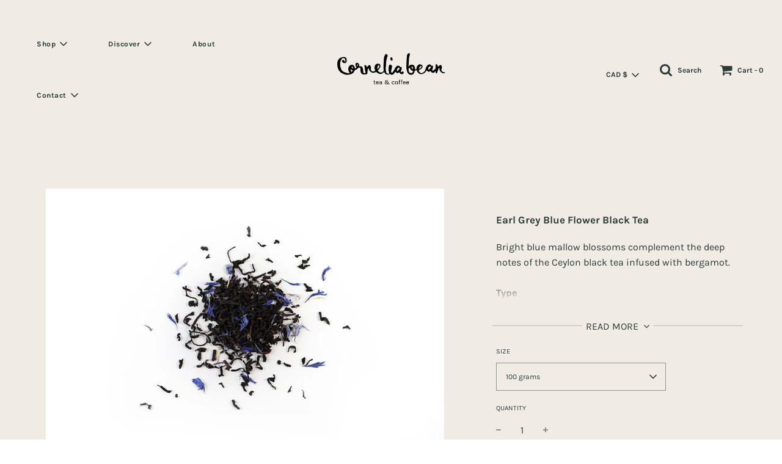

--- FILE ---
content_type: text/html; charset=utf-8
request_url: https://www.corneliabean.com/products/ta-cvf-140?_pos=6&_sid=f210f7ab1&_ss=r&variant=1222662401
body_size: 26182
content:
<!doctype html>
<!--[if IE 8]><html class="no-js lt-ie9" lang="en"> <![endif]-->
<!--[if IE 9 ]><html class="ie9 no-js"> <![endif]-->
<!--[if (gt IE 9)|!(IE)]><!--> <html class="no-js"> <!--<![endif]-->
<head>

  <!-- Basic page needs ================================================== -->
  <meta charset="utf-8">
  <meta http-equiv="X-UA-Compatible" content="IE=edge">

  

  <!-- Title and description ================================================== -->
  <title>
  Earl Grey Blue Flower Black Tea &ndash; Cornelia Bean Ltd. 
  </title>

  
  <meta name="description" content="Bright blue mallow blossoms complement the deep notes of the Ceylon black tea infused with bergamot.   Type  Black Tea Origin Sri Lanka IngredientsSri Lankan (Ceylon) black tea, blue mallow blossoms, cornflower blossoms, flavour">
  

  <!-- Helpers ================================================== -->
  <!-- /snippets/social-meta-tags.liquid -->


  <meta property="og:type" content="product">
  <meta property="og:title" content="Earl Grey Blue Flower Black Tea">
  
    <meta property="og:image" content="http://www.corneliabean.com/cdn/shop/products/BLACK_earl_grey_blue_flower_2_edit_crop_grande.jpg?v=1440988200">
    <meta property="og:image:secure_url" content="https://www.corneliabean.com/cdn/shop/products/BLACK_earl_grey_blue_flower_2_edit_crop_grande.jpg?v=1440988200">
  
  <meta property="og:description" content="Bright blue mallow blossoms complement the deep notes of the Ceylon black tea infused with bergamot.
 
Type 
Black Tea
Origin
Sri Lanka
IngredientsSri Lankan (Ceylon) black tea, blue mallow blossoms, cornflower blossoms, flavour">
  <meta property="og:price:amount" content="9.00">
  <meta property="og:price:currency" content="CAD">



<meta property="og:url" content="https://www.corneliabean.com/products/ta-cvf-140">
<meta property="og:site_name" content="Cornelia Bean Ltd. ">






  <meta name="twitter:card" content="summary">


  <meta name="twitter:title" content="Earl Grey Blue Flower Black Tea">
  <meta name="twitter:description" content="Bright blue mallow blossoms complement the deep notes of the Ceylon black tea infused with bergamot.
 
Type 
Black Tea
Origin
Sri Lanka
IngredientsSri Lankan (Ceylon) black tea, blue mallow blossoms, ">
  <meta name="twitter:image" content="https://www.corneliabean.com/cdn/shop/products/BLACK_earl_grey_blue_flower_2_edit_crop_grande.jpg?v=1440988200">
  <meta name="twitter:image:width" content="600">
  <meta name="twitter:image:height" content="600">



  <link rel="canonical" href="https://www.corneliabean.com/products/ta-cvf-140"/>
  
	<meta name="viewport" content="width=device-width, initial-scale=1, maximum-scale=1, user-scalable=0"/>
  
  <meta name="theme-color" content="#2c3d36">

  <!-- CSS ================================================== -->
  <link href="//www.corneliabean.com/cdn/shop/t/9/assets/plugins.css?v=14515731666327140671766889589" rel="stylesheet" type="text/css" media="all" />
  <link href="//www.corneliabean.com/cdn/shop/t/9/assets/timber.scss.css?v=29530811754362803551762315140" rel="stylesheet" type="text/css" media="all" />

  



  <!-- Header hook for plugins ================================================== -->
  <script>window.performance && window.performance.mark && window.performance.mark('shopify.content_for_header.start');</script><meta name="facebook-domain-verification" content="61mcvwn52he7qrta7y5brt1oaanxbz">
<meta name="facebook-domain-verification" content="utxme6bygu5vynmkt8c85d84ih3vie">
<meta id="shopify-digital-wallet" name="shopify-digital-wallet" content="/8113465/digital_wallets/dialog">
<meta name="shopify-checkout-api-token" content="48af616960c92dd1cc9705dfb078927c">
<link rel="alternate" type="application/json+oembed" href="https://www.corneliabean.com/products/ta-cvf-140.oembed">
<script async="async" src="/checkouts/internal/preloads.js?locale=en-CA"></script>
<link rel="preconnect" href="https://shop.app" crossorigin="anonymous">
<script async="async" src="https://shop.app/checkouts/internal/preloads.js?locale=en-CA&shop_id=8113465" crossorigin="anonymous"></script>
<script id="apple-pay-shop-capabilities" type="application/json">{"shopId":8113465,"countryCode":"CA","currencyCode":"CAD","merchantCapabilities":["supports3DS"],"merchantId":"gid:\/\/shopify\/Shop\/8113465","merchantName":"Cornelia Bean Ltd. ","requiredBillingContactFields":["postalAddress","email","phone"],"requiredShippingContactFields":["postalAddress","email","phone"],"shippingType":"shipping","supportedNetworks":["visa","masterCard","amex","discover","interac","jcb"],"total":{"type":"pending","label":"Cornelia Bean Ltd. ","amount":"1.00"},"shopifyPaymentsEnabled":true,"supportsSubscriptions":true}</script>
<script id="shopify-features" type="application/json">{"accessToken":"48af616960c92dd1cc9705dfb078927c","betas":["rich-media-storefront-analytics"],"domain":"www.corneliabean.com","predictiveSearch":true,"shopId":8113465,"locale":"en"}</script>
<script>var Shopify = Shopify || {};
Shopify.shop = "cornelia-bean-ltd.myshopify.com";
Shopify.locale = "en";
Shopify.currency = {"active":"CAD","rate":"1.0"};
Shopify.country = "CA";
Shopify.theme = {"name":"Flow-V1.0-13-07-2020-WIP","id":105091498150,"schema_name":"Flow","schema_version":"16.3.4","theme_store_id":801,"role":"main"};
Shopify.theme.handle = "null";
Shopify.theme.style = {"id":null,"handle":null};
Shopify.cdnHost = "www.corneliabean.com/cdn";
Shopify.routes = Shopify.routes || {};
Shopify.routes.root = "/";</script>
<script type="module">!function(o){(o.Shopify=o.Shopify||{}).modules=!0}(window);</script>
<script>!function(o){function n(){var o=[];function n(){o.push(Array.prototype.slice.apply(arguments))}return n.q=o,n}var t=o.Shopify=o.Shopify||{};t.loadFeatures=n(),t.autoloadFeatures=n()}(window);</script>
<script>
  window.ShopifyPay = window.ShopifyPay || {};
  window.ShopifyPay.apiHost = "shop.app\/pay";
  window.ShopifyPay.redirectState = null;
</script>
<script id="shop-js-analytics" type="application/json">{"pageType":"product"}</script>
<script defer="defer" async type="module" src="//www.corneliabean.com/cdn/shopifycloud/shop-js/modules/v2/client.init-shop-cart-sync_DtuiiIyl.en.esm.js"></script>
<script defer="defer" async type="module" src="//www.corneliabean.com/cdn/shopifycloud/shop-js/modules/v2/chunk.common_CUHEfi5Q.esm.js"></script>
<script type="module">
  await import("//www.corneliabean.com/cdn/shopifycloud/shop-js/modules/v2/client.init-shop-cart-sync_DtuiiIyl.en.esm.js");
await import("//www.corneliabean.com/cdn/shopifycloud/shop-js/modules/v2/chunk.common_CUHEfi5Q.esm.js");

  window.Shopify.SignInWithShop?.initShopCartSync?.({"fedCMEnabled":true,"windoidEnabled":true});

</script>
<script>
  window.Shopify = window.Shopify || {};
  if (!window.Shopify.featureAssets) window.Shopify.featureAssets = {};
  window.Shopify.featureAssets['shop-js'] = {"shop-cart-sync":["modules/v2/client.shop-cart-sync_DFoTY42P.en.esm.js","modules/v2/chunk.common_CUHEfi5Q.esm.js"],"init-fed-cm":["modules/v2/client.init-fed-cm_D2UNy1i2.en.esm.js","modules/v2/chunk.common_CUHEfi5Q.esm.js"],"init-shop-email-lookup-coordinator":["modules/v2/client.init-shop-email-lookup-coordinator_BQEe2rDt.en.esm.js","modules/v2/chunk.common_CUHEfi5Q.esm.js"],"shop-cash-offers":["modules/v2/client.shop-cash-offers_3CTtReFF.en.esm.js","modules/v2/chunk.common_CUHEfi5Q.esm.js","modules/v2/chunk.modal_BewljZkx.esm.js"],"shop-button":["modules/v2/client.shop-button_C6oxCjDL.en.esm.js","modules/v2/chunk.common_CUHEfi5Q.esm.js"],"init-windoid":["modules/v2/client.init-windoid_5pix8xhK.en.esm.js","modules/v2/chunk.common_CUHEfi5Q.esm.js"],"avatar":["modules/v2/client.avatar_BTnouDA3.en.esm.js"],"init-shop-cart-sync":["modules/v2/client.init-shop-cart-sync_DtuiiIyl.en.esm.js","modules/v2/chunk.common_CUHEfi5Q.esm.js"],"shop-toast-manager":["modules/v2/client.shop-toast-manager_BYv_8cH1.en.esm.js","modules/v2/chunk.common_CUHEfi5Q.esm.js"],"pay-button":["modules/v2/client.pay-button_FnF9EIkY.en.esm.js","modules/v2/chunk.common_CUHEfi5Q.esm.js"],"shop-login-button":["modules/v2/client.shop-login-button_CH1KUpOf.en.esm.js","modules/v2/chunk.common_CUHEfi5Q.esm.js","modules/v2/chunk.modal_BewljZkx.esm.js"],"init-customer-accounts-sign-up":["modules/v2/client.init-customer-accounts-sign-up_aj7QGgYS.en.esm.js","modules/v2/client.shop-login-button_CH1KUpOf.en.esm.js","modules/v2/chunk.common_CUHEfi5Q.esm.js","modules/v2/chunk.modal_BewljZkx.esm.js"],"init-shop-for-new-customer-accounts":["modules/v2/client.init-shop-for-new-customer-accounts_NbnYRf_7.en.esm.js","modules/v2/client.shop-login-button_CH1KUpOf.en.esm.js","modules/v2/chunk.common_CUHEfi5Q.esm.js","modules/v2/chunk.modal_BewljZkx.esm.js"],"init-customer-accounts":["modules/v2/client.init-customer-accounts_ppedhqCH.en.esm.js","modules/v2/client.shop-login-button_CH1KUpOf.en.esm.js","modules/v2/chunk.common_CUHEfi5Q.esm.js","modules/v2/chunk.modal_BewljZkx.esm.js"],"shop-follow-button":["modules/v2/client.shop-follow-button_CMIBBa6u.en.esm.js","modules/v2/chunk.common_CUHEfi5Q.esm.js","modules/v2/chunk.modal_BewljZkx.esm.js"],"lead-capture":["modules/v2/client.lead-capture_But0hIyf.en.esm.js","modules/v2/chunk.common_CUHEfi5Q.esm.js","modules/v2/chunk.modal_BewljZkx.esm.js"],"checkout-modal":["modules/v2/client.checkout-modal_BBxc70dQ.en.esm.js","modules/v2/chunk.common_CUHEfi5Q.esm.js","modules/v2/chunk.modal_BewljZkx.esm.js"],"shop-login":["modules/v2/client.shop-login_hM3Q17Kl.en.esm.js","modules/v2/chunk.common_CUHEfi5Q.esm.js","modules/v2/chunk.modal_BewljZkx.esm.js"],"payment-terms":["modules/v2/client.payment-terms_CAtGlQYS.en.esm.js","modules/v2/chunk.common_CUHEfi5Q.esm.js","modules/v2/chunk.modal_BewljZkx.esm.js"]};
</script>
<script>(function() {
  var isLoaded = false;
  function asyncLoad() {
    if (isLoaded) return;
    isLoaded = true;
    var urls = ["\/\/www.powr.io\/powr.js?powr-token=cornelia-bean-ltd.myshopify.com\u0026external-type=shopify\u0026shop=cornelia-bean-ltd.myshopify.com","https:\/\/chimpstatic.com\/mcjs-connected\/js\/users\/622d9d963f0308876f799c02b\/99819d7c32bfbfe7582c833cb.js?shop=cornelia-bean-ltd.myshopify.com","https:\/\/s3.amazonaws.com\/pixelpop\/usercontent\/scripts\/07962e5c-55cb-44e7-831b-5c43ed432e57\/pixelpop.js?shop=cornelia-bean-ltd.myshopify.com","https:\/\/cdn.hextom.com\/js\/freeshippingbar.js?shop=cornelia-bean-ltd.myshopify.com"];
    for (var i = 0; i < urls.length; i++) {
      var s = document.createElement('script');
      s.type = 'text/javascript';
      s.async = true;
      s.src = urls[i];
      var x = document.getElementsByTagName('script')[0];
      x.parentNode.insertBefore(s, x);
    }
  };
  if(window.attachEvent) {
    window.attachEvent('onload', asyncLoad);
  } else {
    window.addEventListener('load', asyncLoad, false);
  }
})();</script>
<script id="__st">var __st={"a":8113465,"offset":-21600,"reqid":"30c1a77a-ecf7-4d6a-8069-460c246a4aa6-1767524693","pageurl":"www.corneliabean.com\/products\/ta-cvf-140?_pos=6\u0026_sid=f210f7ab1\u0026_ss=r\u0026variant=1222662401","u":"e2e84302a144","p":"product","rtyp":"product","rid":466399553};</script>
<script>window.ShopifyPaypalV4VisibilityTracking = true;</script>
<script id="captcha-bootstrap">!function(){'use strict';const t='contact',e='account',n='new_comment',o=[[t,t],['blogs',n],['comments',n],[t,'customer']],c=[[e,'customer_login'],[e,'guest_login'],[e,'recover_customer_password'],[e,'create_customer']],r=t=>t.map((([t,e])=>`form[action*='/${t}']:not([data-nocaptcha='true']) input[name='form_type'][value='${e}']`)).join(','),a=t=>()=>t?[...document.querySelectorAll(t)].map((t=>t.form)):[];function s(){const t=[...o],e=r(t);return a(e)}const i='password',u='form_key',d=['recaptcha-v3-token','g-recaptcha-response','h-captcha-response',i],f=()=>{try{return window.sessionStorage}catch{return}},m='__shopify_v',_=t=>t.elements[u];function p(t,e,n=!1){try{const o=window.sessionStorage,c=JSON.parse(o.getItem(e)),{data:r}=function(t){const{data:e,action:n}=t;return t[m]||n?{data:e,action:n}:{data:t,action:n}}(c);for(const[e,n]of Object.entries(r))t.elements[e]&&(t.elements[e].value=n);n&&o.removeItem(e)}catch(o){console.error('form repopulation failed',{error:o})}}const l='form_type',E='cptcha';function T(t){t.dataset[E]=!0}const w=window,h=w.document,L='Shopify',v='ce_forms',y='captcha';let A=!1;((t,e)=>{const n=(g='f06e6c50-85a8-45c8-87d0-21a2b65856fe',I='https://cdn.shopify.com/shopifycloud/storefront-forms-hcaptcha/ce_storefront_forms_captcha_hcaptcha.v1.5.2.iife.js',D={infoText:'Protected by hCaptcha',privacyText:'Privacy',termsText:'Terms'},(t,e,n)=>{const o=w[L][v],c=o.bindForm;if(c)return c(t,g,e,D).then(n);var r;o.q.push([[t,g,e,D],n]),r=I,A||(h.body.append(Object.assign(h.createElement('script'),{id:'captcha-provider',async:!0,src:r})),A=!0)});var g,I,D;w[L]=w[L]||{},w[L][v]=w[L][v]||{},w[L][v].q=[],w[L][y]=w[L][y]||{},w[L][y].protect=function(t,e){n(t,void 0,e),T(t)},Object.freeze(w[L][y]),function(t,e,n,w,h,L){const[v,y,A,g]=function(t,e,n){const i=e?o:[],u=t?c:[],d=[...i,...u],f=r(d),m=r(i),_=r(d.filter((([t,e])=>n.includes(e))));return[a(f),a(m),a(_),s()]}(w,h,L),I=t=>{const e=t.target;return e instanceof HTMLFormElement?e:e&&e.form},D=t=>v().includes(t);t.addEventListener('submit',(t=>{const e=I(t);if(!e)return;const n=D(e)&&!e.dataset.hcaptchaBound&&!e.dataset.recaptchaBound,o=_(e),c=g().includes(e)&&(!o||!o.value);(n||c)&&t.preventDefault(),c&&!n&&(function(t){try{if(!f())return;!function(t){const e=f();if(!e)return;const n=_(t);if(!n)return;const o=n.value;o&&e.removeItem(o)}(t);const e=Array.from(Array(32),(()=>Math.random().toString(36)[2])).join('');!function(t,e){_(t)||t.append(Object.assign(document.createElement('input'),{type:'hidden',name:u})),t.elements[u].value=e}(t,e),function(t,e){const n=f();if(!n)return;const o=[...t.querySelectorAll(`input[type='${i}']`)].map((({name:t})=>t)),c=[...d,...o],r={};for(const[a,s]of new FormData(t).entries())c.includes(a)||(r[a]=s);n.setItem(e,JSON.stringify({[m]:1,action:t.action,data:r}))}(t,e)}catch(e){console.error('failed to persist form',e)}}(e),e.submit())}));const S=(t,e)=>{t&&!t.dataset[E]&&(n(t,e.some((e=>e===t))),T(t))};for(const o of['focusin','change'])t.addEventListener(o,(t=>{const e=I(t);D(e)&&S(e,y())}));const B=e.get('form_key'),M=e.get(l),P=B&&M;t.addEventListener('DOMContentLoaded',(()=>{const t=y();if(P)for(const e of t)e.elements[l].value===M&&p(e,B);[...new Set([...A(),...v().filter((t=>'true'===t.dataset.shopifyCaptcha))])].forEach((e=>S(e,t)))}))}(h,new URLSearchParams(w.location.search),n,t,e,['guest_login'])})(!0,!0)}();</script>
<script integrity="sha256-4kQ18oKyAcykRKYeNunJcIwy7WH5gtpwJnB7kiuLZ1E=" data-source-attribution="shopify.loadfeatures" defer="defer" src="//www.corneliabean.com/cdn/shopifycloud/storefront/assets/storefront/load_feature-a0a9edcb.js" crossorigin="anonymous"></script>
<script crossorigin="anonymous" defer="defer" src="//www.corneliabean.com/cdn/shopifycloud/storefront/assets/shopify_pay/storefront-65b4c6d7.js?v=20250812"></script>
<script data-source-attribution="shopify.dynamic_checkout.dynamic.init">var Shopify=Shopify||{};Shopify.PaymentButton=Shopify.PaymentButton||{isStorefrontPortableWallets:!0,init:function(){window.Shopify.PaymentButton.init=function(){};var t=document.createElement("script");t.src="https://www.corneliabean.com/cdn/shopifycloud/portable-wallets/latest/portable-wallets.en.js",t.type="module",document.head.appendChild(t)}};
</script>
<script data-source-attribution="shopify.dynamic_checkout.buyer_consent">
  function portableWalletsHideBuyerConsent(e){var t=document.getElementById("shopify-buyer-consent"),n=document.getElementById("shopify-subscription-policy-button");t&&n&&(t.classList.add("hidden"),t.setAttribute("aria-hidden","true"),n.removeEventListener("click",e))}function portableWalletsShowBuyerConsent(e){var t=document.getElementById("shopify-buyer-consent"),n=document.getElementById("shopify-subscription-policy-button");t&&n&&(t.classList.remove("hidden"),t.removeAttribute("aria-hidden"),n.addEventListener("click",e))}window.Shopify?.PaymentButton&&(window.Shopify.PaymentButton.hideBuyerConsent=portableWalletsHideBuyerConsent,window.Shopify.PaymentButton.showBuyerConsent=portableWalletsShowBuyerConsent);
</script>
<script>
  function portableWalletsCleanup(e){e&&e.src&&console.error("Failed to load portable wallets script "+e.src);var t=document.querySelectorAll("shopify-accelerated-checkout .shopify-payment-button__skeleton, shopify-accelerated-checkout-cart .wallet-cart-button__skeleton"),e=document.getElementById("shopify-buyer-consent");for(let e=0;e<t.length;e++)t[e].remove();e&&e.remove()}function portableWalletsNotLoadedAsModule(e){e instanceof ErrorEvent&&"string"==typeof e.message&&e.message.includes("import.meta")&&"string"==typeof e.filename&&e.filename.includes("portable-wallets")&&(window.removeEventListener("error",portableWalletsNotLoadedAsModule),window.Shopify.PaymentButton.failedToLoad=e,"loading"===document.readyState?document.addEventListener("DOMContentLoaded",window.Shopify.PaymentButton.init):window.Shopify.PaymentButton.init())}window.addEventListener("error",portableWalletsNotLoadedAsModule);
</script>

<script type="module" src="https://www.corneliabean.com/cdn/shopifycloud/portable-wallets/latest/portable-wallets.en.js" onError="portableWalletsCleanup(this)" crossorigin="anonymous"></script>
<script nomodule>
  document.addEventListener("DOMContentLoaded", portableWalletsCleanup);
</script>

<link id="shopify-accelerated-checkout-styles" rel="stylesheet" media="screen" href="https://www.corneliabean.com/cdn/shopifycloud/portable-wallets/latest/accelerated-checkout-backwards-compat.css" crossorigin="anonymous">
<style id="shopify-accelerated-checkout-cart">
        #shopify-buyer-consent {
  margin-top: 1em;
  display: inline-block;
  width: 100%;
}

#shopify-buyer-consent.hidden {
  display: none;
}

#shopify-subscription-policy-button {
  background: none;
  border: none;
  padding: 0;
  text-decoration: underline;
  font-size: inherit;
  cursor: pointer;
}

#shopify-subscription-policy-button::before {
  box-shadow: none;
}

      </style>

<script>window.performance && window.performance.mark && window.performance.mark('shopify.content_for_header.end');</script>
  <!-- /snippets/oldIE-js.liquid -->


<!--[if lt IE 9]>
<script src="//cdnjs.cloudflare.com/ajax/libs/html5shiv/3.7.2/html5shiv.min.js" type="text/javascript"></script>
<script src="//www.corneliabean.com/cdn/shop/t/9/assets/respond.min.js?v=52248677837542619231594676436" type="text/javascript"></script>
<link href="//www.corneliabean.com/cdn/shop/t/9/assets/respond-proxy.html" id="respond-proxy" rel="respond-proxy" />
<link href="//www.corneliabean.com/search?q=2281e9e9122f4d934c30bcbe74a6bc0e" id="respond-redirect" rel="respond-redirect" />
<script src="//www.corneliabean.com/search?q=2281e9e9122f4d934c30bcbe74a6bc0e" type="text/javascript"></script>
<![endif]-->



  <script>
    window.wetheme = {
      name: 'Flow',
    };
  </script>
  <script src="//www.corneliabean.com/cdn/shop/t/9/assets/jquery-3.3.1.min.js?v=74255524871372887611594676432" type="text/javascript"></script>
  <script src="//www.corneliabean.com/cdn/shop/t/9/assets/modernizr.min.js?v=137617515274177302221594676433" type="text/javascript"></script>

  
  




<script>
  document.addEventListener("DOMContentLoaded", function(event) {
    const style = document.getElementById('wsg-custom-style');
    if (typeof window.isWsgCustomer != "undefined" && isWsgCustomer) {
      style.innerHTML = `
        ${style.innerHTML} 
        /* A friend of hideWsg - this will _show_ only for wsg customers. Add class to an element to use */
        .showWsg {
          display: unset;
        }
        /* wholesale only CSS */
        .additional-checkout-buttons, .shopify-payment-button {
          display: none !important;
        }
        .wsg-proxy-container select {
          background-color: 
          ${
        document.querySelector('input').style.backgroundColor
          ? document.querySelector('input').style.backgroundColor
          : 'white'
        } !important;
        }
      `;
    } else {
      style.innerHTML = `
        ${style.innerHTML}
        /* Add CSS rules here for NOT wsg customers - great to hide elements from retail when we can't access the code driving the element */
        
      `;
    }

    if (typeof window.embedButtonBg !== undefined && typeof window.embedButtonText !== undefined && window.embedButtonBg !== window.embedButtonText) {
      style.innerHTML = `
        ${style.innerHTML}
        .wsg-button-fix {
          background: ${embedButtonBg} !important;
          border-color: ${embedButtonBg} !important;
          color: ${embedButtonText} !important;
        }
      `;
    }

    // =========================
    //         CUSTOM JS
    // ==========================
    if (document.querySelector(".wsg-proxy-container")) {
      initNodeObserver(wsgCustomJs);
    }
  })

  function wsgCustomJs() {

    // update button classes
    const button = document.querySelectorAll(".wsg-button-fix");
    let buttonClass = "xxButtonClassesHerexx";
    buttonClass = buttonClass.split(" ");
    for (let i = 0; i < button.length; i++) {
      button[i].classList.add(... buttonClass);
    }

    // wsgCustomJs window placeholder
    // update secondary btn color on proxy cart
    if (document.getElementById("wsg-checkout-one")) {
      const checkoutButton = document.getElementById("wsg-checkout-one");
      let wsgBtnColor = window.getComputedStyle(checkoutButton).backgroundColor;
      let wsgBtnBackground = "none";
      let wsgBtnBorder = "thin solid " + wsgBtnColor;
      let wsgBtnPadding = window.getComputedStyle(checkoutButton).padding;
      let spofBtn = document.querySelectorAll(".spof-btn");
      for (let i = 0; i < spofBtn.length; i++) {
        spofBtn[i].style.background = wsgBtnBackground;
        spofBtn[i].style.color = wsgBtnColor;
        spofBtn[i].style.border = wsgBtnBorder;
        spofBtn[i].style.padding = wsgBtnPadding;
      }
    }

    // update Quick Order Form label
    if (typeof window.embedSPOFLabel != "undefined" && embedSPOFLabel) {
      document.querySelectorAll(".spof-btn").forEach(function(spofBtn) {
        spofBtn.removeAttribute("data-translation-selector");
        spofBtn.innerHTML = embedSPOFLabel;
      });
    }
  }

  function initNodeObserver(onChangeNodeCallback) {

    // Select the node that will be observed for mutations
    const targetNode = document.querySelector(".wsg-proxy-container");

    // Options for the observer (which mutations to observe)
    const config = {
      attributes: true,
      childList: true,
      subtree: true
    };

    // Callback function to execute when mutations are observed
    const callback = function(mutationsList, observer) {
      for (const mutation of mutationsList) {
        if (mutation.type === 'childList') {
          onChangeNodeCallback();
          observer.disconnect();
        }
      }
    };

    // Create an observer instance linked to the callback function
    const observer = new MutationObserver(callback);

    // Start observing the target node for configured mutations
    observer.observe(targetNode, config);
  }
</script>


<style id="wsg-custom-style">
  /* A friend of hideWsg - this will _show_ only for wsg customers. Add class to an element to use */
  .showWsg {
    display: none;
  }
  /* Signup/login */
  #wsg-signup select,
  #wsg-signup input,
  #wsg-signup textarea {
    height: 46px;
    border: thin solid #d1d1d1;
    padding: 6px 10px;
  }
  #wsg-signup textarea {
    min-height: 100px;
  }
  .wsg-login-input {
    height: 46px;
    border: thin solid #d1d1d1;
    padding: 6px 10px;
  }
  #wsg-signup select {
  }
/*   Quick Order Form */
  .wsg-table td {
    border: none;
    min-width: 150px;
  }
  .wsg-table tr {
    border-bottom: thin solid #d1d1d1; 
    border-left: none;
  }
  .wsg-table input[type="number"] {
    border: thin solid #d1d1d1;
    padding: 5px 15px;
    min-height: 42px;
  }
  #wsg-spof-link a {
    text-decoration: inherit;
    color: inherit;
  }
  .wsg-proxy-container {
    margin-top: 0% !important;
  }
  @media screen and (max-width:768px){
    .wsg-proxy-container .wsg-table input[type="number"] {
        max-width: 80%; 
    }
    .wsg-center img {
      width: 50px !important;
    }
    .wsg-variant-price-area {
      min-width: 70px !important;
    }
  }
  /* Submit button */
  #wsg-cart-update{
    padding: 8px 10px;
    min-height: 45px;
    max-width: 100% !important;
  }
  .wsg-table {
    background: inherit !important;
  }
  .wsg-spof-container-main {
    background: inherit !important;
  }
  /* General fixes */
  .wsg-hide-prices {
    opacity: 0;
  }
  .wsg-ws-only .button {
    margin: 0;
  }
</style>
<link href="https://monorail-edge.shopifysvc.com" rel="dns-prefetch">
<script>(function(){if ("sendBeacon" in navigator && "performance" in window) {try {var session_token_from_headers = performance.getEntriesByType('navigation')[0].serverTiming.find(x => x.name == '_s').description;} catch {var session_token_from_headers = undefined;}var session_cookie_matches = document.cookie.match(/_shopify_s=([^;]*)/);var session_token_from_cookie = session_cookie_matches && session_cookie_matches.length === 2 ? session_cookie_matches[1] : "";var session_token = session_token_from_headers || session_token_from_cookie || "";function handle_abandonment_event(e) {var entries = performance.getEntries().filter(function(entry) {return /monorail-edge.shopifysvc.com/.test(entry.name);});if (!window.abandonment_tracked && entries.length === 0) {window.abandonment_tracked = true;var currentMs = Date.now();var navigation_start = performance.timing.navigationStart;var payload = {shop_id: 8113465,url: window.location.href,navigation_start,duration: currentMs - navigation_start,session_token,page_type: "product"};window.navigator.sendBeacon("https://monorail-edge.shopifysvc.com/v1/produce", JSON.stringify({schema_id: "online_store_buyer_site_abandonment/1.1",payload: payload,metadata: {event_created_at_ms: currentMs,event_sent_at_ms: currentMs}}));}}window.addEventListener('pagehide', handle_abandonment_event);}}());</script>
<script id="web-pixels-manager-setup">(function e(e,d,r,n,o){if(void 0===o&&(o={}),!Boolean(null===(a=null===(i=window.Shopify)||void 0===i?void 0:i.analytics)||void 0===a?void 0:a.replayQueue)){var i,a;window.Shopify=window.Shopify||{};var t=window.Shopify;t.analytics=t.analytics||{};var s=t.analytics;s.replayQueue=[],s.publish=function(e,d,r){return s.replayQueue.push([e,d,r]),!0};try{self.performance.mark("wpm:start")}catch(e){}var l=function(){var e={modern:/Edge?\/(1{2}[4-9]|1[2-9]\d|[2-9]\d{2}|\d{4,})\.\d+(\.\d+|)|Firefox\/(1{2}[4-9]|1[2-9]\d|[2-9]\d{2}|\d{4,})\.\d+(\.\d+|)|Chrom(ium|e)\/(9{2}|\d{3,})\.\d+(\.\d+|)|(Maci|X1{2}).+ Version\/(15\.\d+|(1[6-9]|[2-9]\d|\d{3,})\.\d+)([,.]\d+|)( \(\w+\)|)( Mobile\/\w+|) Safari\/|Chrome.+OPR\/(9{2}|\d{3,})\.\d+\.\d+|(CPU[ +]OS|iPhone[ +]OS|CPU[ +]iPhone|CPU IPhone OS|CPU iPad OS)[ +]+(15[._]\d+|(1[6-9]|[2-9]\d|\d{3,})[._]\d+)([._]\d+|)|Android:?[ /-](13[3-9]|1[4-9]\d|[2-9]\d{2}|\d{4,})(\.\d+|)(\.\d+|)|Android.+Firefox\/(13[5-9]|1[4-9]\d|[2-9]\d{2}|\d{4,})\.\d+(\.\d+|)|Android.+Chrom(ium|e)\/(13[3-9]|1[4-9]\d|[2-9]\d{2}|\d{4,})\.\d+(\.\d+|)|SamsungBrowser\/([2-9]\d|\d{3,})\.\d+/,legacy:/Edge?\/(1[6-9]|[2-9]\d|\d{3,})\.\d+(\.\d+|)|Firefox\/(5[4-9]|[6-9]\d|\d{3,})\.\d+(\.\d+|)|Chrom(ium|e)\/(5[1-9]|[6-9]\d|\d{3,})\.\d+(\.\d+|)([\d.]+$|.*Safari\/(?![\d.]+ Edge\/[\d.]+$))|(Maci|X1{2}).+ Version\/(10\.\d+|(1[1-9]|[2-9]\d|\d{3,})\.\d+)([,.]\d+|)( \(\w+\)|)( Mobile\/\w+|) Safari\/|Chrome.+OPR\/(3[89]|[4-9]\d|\d{3,})\.\d+\.\d+|(CPU[ +]OS|iPhone[ +]OS|CPU[ +]iPhone|CPU IPhone OS|CPU iPad OS)[ +]+(10[._]\d+|(1[1-9]|[2-9]\d|\d{3,})[._]\d+)([._]\d+|)|Android:?[ /-](13[3-9]|1[4-9]\d|[2-9]\d{2}|\d{4,})(\.\d+|)(\.\d+|)|Mobile Safari.+OPR\/([89]\d|\d{3,})\.\d+\.\d+|Android.+Firefox\/(13[5-9]|1[4-9]\d|[2-9]\d{2}|\d{4,})\.\d+(\.\d+|)|Android.+Chrom(ium|e)\/(13[3-9]|1[4-9]\d|[2-9]\d{2}|\d{4,})\.\d+(\.\d+|)|Android.+(UC? ?Browser|UCWEB|U3)[ /]?(15\.([5-9]|\d{2,})|(1[6-9]|[2-9]\d|\d{3,})\.\d+)\.\d+|SamsungBrowser\/(5\.\d+|([6-9]|\d{2,})\.\d+)|Android.+MQ{2}Browser\/(14(\.(9|\d{2,})|)|(1[5-9]|[2-9]\d|\d{3,})(\.\d+|))(\.\d+|)|K[Aa][Ii]OS\/(3\.\d+|([4-9]|\d{2,})\.\d+)(\.\d+|)/},d=e.modern,r=e.legacy,n=navigator.userAgent;return n.match(d)?"modern":n.match(r)?"legacy":"unknown"}(),u="modern"===l?"modern":"legacy",c=(null!=n?n:{modern:"",legacy:""})[u],f=function(e){return[e.baseUrl,"/wpm","/b",e.hashVersion,"modern"===e.buildTarget?"m":"l",".js"].join("")}({baseUrl:d,hashVersion:r,buildTarget:u}),m=function(e){var d=e.version,r=e.bundleTarget,n=e.surface,o=e.pageUrl,i=e.monorailEndpoint;return{emit:function(e){var a=e.status,t=e.errorMsg,s=(new Date).getTime(),l=JSON.stringify({metadata:{event_sent_at_ms:s},events:[{schema_id:"web_pixels_manager_load/3.1",payload:{version:d,bundle_target:r,page_url:o,status:a,surface:n,error_msg:t},metadata:{event_created_at_ms:s}}]});if(!i)return console&&console.warn&&console.warn("[Web Pixels Manager] No Monorail endpoint provided, skipping logging."),!1;try{return self.navigator.sendBeacon.bind(self.navigator)(i,l)}catch(e){}var u=new XMLHttpRequest;try{return u.open("POST",i,!0),u.setRequestHeader("Content-Type","text/plain"),u.send(l),!0}catch(e){return console&&console.warn&&console.warn("[Web Pixels Manager] Got an unhandled error while logging to Monorail."),!1}}}}({version:r,bundleTarget:l,surface:e.surface,pageUrl:self.location.href,monorailEndpoint:e.monorailEndpoint});try{o.browserTarget=l,function(e){var d=e.src,r=e.async,n=void 0===r||r,o=e.onload,i=e.onerror,a=e.sri,t=e.scriptDataAttributes,s=void 0===t?{}:t,l=document.createElement("script"),u=document.querySelector("head"),c=document.querySelector("body");if(l.async=n,l.src=d,a&&(l.integrity=a,l.crossOrigin="anonymous"),s)for(var f in s)if(Object.prototype.hasOwnProperty.call(s,f))try{l.dataset[f]=s[f]}catch(e){}if(o&&l.addEventListener("load",o),i&&l.addEventListener("error",i),u)u.appendChild(l);else{if(!c)throw new Error("Did not find a head or body element to append the script");c.appendChild(l)}}({src:f,async:!0,onload:function(){if(!function(){var e,d;return Boolean(null===(d=null===(e=window.Shopify)||void 0===e?void 0:e.analytics)||void 0===d?void 0:d.initialized)}()){var d=window.webPixelsManager.init(e)||void 0;if(d){var r=window.Shopify.analytics;r.replayQueue.forEach((function(e){var r=e[0],n=e[1],o=e[2];d.publishCustomEvent(r,n,o)})),r.replayQueue=[],r.publish=d.publishCustomEvent,r.visitor=d.visitor,r.initialized=!0}}},onerror:function(){return m.emit({status:"failed",errorMsg:"".concat(f," has failed to load")})},sri:function(e){var d=/^sha384-[A-Za-z0-9+/=]+$/;return"string"==typeof e&&d.test(e)}(c)?c:"",scriptDataAttributes:o}),m.emit({status:"loading"})}catch(e){m.emit({status:"failed",errorMsg:(null==e?void 0:e.message)||"Unknown error"})}}})({shopId: 8113465,storefrontBaseUrl: "https://www.corneliabean.com",extensionsBaseUrl: "https://extensions.shopifycdn.com/cdn/shopifycloud/web-pixels-manager",monorailEndpoint: "https://monorail-edge.shopifysvc.com/unstable/produce_batch",surface: "storefront-renderer",enabledBetaFlags: ["2dca8a86","a0d5f9d2"],webPixelsConfigList: [{"id":"67731677","eventPayloadVersion":"v1","runtimeContext":"LAX","scriptVersion":"1","type":"CUSTOM","privacyPurposes":["ANALYTICS"],"name":"Google Analytics tag (migrated)"},{"id":"shopify-app-pixel","configuration":"{}","eventPayloadVersion":"v1","runtimeContext":"STRICT","scriptVersion":"0450","apiClientId":"shopify-pixel","type":"APP","privacyPurposes":["ANALYTICS","MARKETING"]},{"id":"shopify-custom-pixel","eventPayloadVersion":"v1","runtimeContext":"LAX","scriptVersion":"0450","apiClientId":"shopify-pixel","type":"CUSTOM","privacyPurposes":["ANALYTICS","MARKETING"]}],isMerchantRequest: false,initData: {"shop":{"name":"Cornelia Bean Ltd. ","paymentSettings":{"currencyCode":"CAD"},"myshopifyDomain":"cornelia-bean-ltd.myshopify.com","countryCode":"CA","storefrontUrl":"https:\/\/www.corneliabean.com"},"customer":null,"cart":null,"checkout":null,"productVariants":[{"price":{"amount":16.0,"currencyCode":"CAD"},"product":{"title":"Earl Grey Blue Flower Black Tea","vendor":"Cornelia Bean Ltd.","id":"466399553","untranslatedTitle":"Earl Grey Blue Flower Black Tea","url":"\/products\/ta-cvf-140","type":"Black Tea"},"id":"1222662401","image":{"src":"\/\/www.corneliabean.com\/cdn\/shop\/products\/BLACK_earl_grey_blue_flower_2_edit_crop.jpg?v=1440988200"},"sku":"434EGBF","title":"100 grams","untranslatedTitle":"100 grams"},{"price":{"amount":9.0,"currencyCode":"CAD"},"product":{"title":"Earl Grey Blue Flower Black Tea","vendor":"Cornelia Bean Ltd.","id":"466399553","untranslatedTitle":"Earl Grey Blue Flower Black Tea","url":"\/products\/ta-cvf-140","type":"Black Tea"},"id":"6842801665","image":{"src":"\/\/www.corneliabean.com\/cdn\/shop\/products\/BLACK_earl_grey_blue_flower_2_edit_crop.jpg?v=1440988200"},"sku":"434EGBF","title":"50 grams","untranslatedTitle":"50 grams"}],"purchasingCompany":null},},"https://www.corneliabean.com/cdn","da62cc92w68dfea28pcf9825a4m392e00d0",{"modern":"","legacy":""},{"shopId":"8113465","storefrontBaseUrl":"https:\/\/www.corneliabean.com","extensionBaseUrl":"https:\/\/extensions.shopifycdn.com\/cdn\/shopifycloud\/web-pixels-manager","surface":"storefront-renderer","enabledBetaFlags":"[\"2dca8a86\", \"a0d5f9d2\"]","isMerchantRequest":"false","hashVersion":"da62cc92w68dfea28pcf9825a4m392e00d0","publish":"custom","events":"[[\"page_viewed\",{}],[\"product_viewed\",{\"productVariant\":{\"price\":{\"amount\":16.0,\"currencyCode\":\"CAD\"},\"product\":{\"title\":\"Earl Grey Blue Flower Black Tea\",\"vendor\":\"Cornelia Bean Ltd.\",\"id\":\"466399553\",\"untranslatedTitle\":\"Earl Grey Blue Flower Black Tea\",\"url\":\"\/products\/ta-cvf-140\",\"type\":\"Black Tea\"},\"id\":\"1222662401\",\"image\":{\"src\":\"\/\/www.corneliabean.com\/cdn\/shop\/products\/BLACK_earl_grey_blue_flower_2_edit_crop.jpg?v=1440988200\"},\"sku\":\"434EGBF\",\"title\":\"100 grams\",\"untranslatedTitle\":\"100 grams\"}}]]"});</script><script>
  window.ShopifyAnalytics = window.ShopifyAnalytics || {};
  window.ShopifyAnalytics.meta = window.ShopifyAnalytics.meta || {};
  window.ShopifyAnalytics.meta.currency = 'CAD';
  var meta = {"product":{"id":466399553,"gid":"gid:\/\/shopify\/Product\/466399553","vendor":"Cornelia Bean Ltd.","type":"Black Tea","handle":"ta-cvf-140","variants":[{"id":1222662401,"price":1600,"name":"Earl Grey Blue Flower Black Tea - 100 grams","public_title":"100 grams","sku":"434EGBF"},{"id":6842801665,"price":900,"name":"Earl Grey Blue Flower Black Tea - 50 grams","public_title":"50 grams","sku":"434EGBF"}],"remote":false},"page":{"pageType":"product","resourceType":"product","resourceId":466399553,"requestId":"30c1a77a-ecf7-4d6a-8069-460c246a4aa6-1767524693"}};
  for (var attr in meta) {
    window.ShopifyAnalytics.meta[attr] = meta[attr];
  }
</script>
<script class="analytics">
  (function () {
    var customDocumentWrite = function(content) {
      var jquery = null;

      if (window.jQuery) {
        jquery = window.jQuery;
      } else if (window.Checkout && window.Checkout.$) {
        jquery = window.Checkout.$;
      }

      if (jquery) {
        jquery('body').append(content);
      }
    };

    var hasLoggedConversion = function(token) {
      if (token) {
        return document.cookie.indexOf('loggedConversion=' + token) !== -1;
      }
      return false;
    }

    var setCookieIfConversion = function(token) {
      if (token) {
        var twoMonthsFromNow = new Date(Date.now());
        twoMonthsFromNow.setMonth(twoMonthsFromNow.getMonth() + 2);

        document.cookie = 'loggedConversion=' + token + '; expires=' + twoMonthsFromNow;
      }
    }

    var trekkie = window.ShopifyAnalytics.lib = window.trekkie = window.trekkie || [];
    if (trekkie.integrations) {
      return;
    }
    trekkie.methods = [
      'identify',
      'page',
      'ready',
      'track',
      'trackForm',
      'trackLink'
    ];
    trekkie.factory = function(method) {
      return function() {
        var args = Array.prototype.slice.call(arguments);
        args.unshift(method);
        trekkie.push(args);
        return trekkie;
      };
    };
    for (var i = 0; i < trekkie.methods.length; i++) {
      var key = trekkie.methods[i];
      trekkie[key] = trekkie.factory(key);
    }
    trekkie.load = function(config) {
      trekkie.config = config || {};
      trekkie.config.initialDocumentCookie = document.cookie;
      var first = document.getElementsByTagName('script')[0];
      var script = document.createElement('script');
      script.type = 'text/javascript';
      script.onerror = function(e) {
        var scriptFallback = document.createElement('script');
        scriptFallback.type = 'text/javascript';
        scriptFallback.onerror = function(error) {
                var Monorail = {
      produce: function produce(monorailDomain, schemaId, payload) {
        var currentMs = new Date().getTime();
        var event = {
          schema_id: schemaId,
          payload: payload,
          metadata: {
            event_created_at_ms: currentMs,
            event_sent_at_ms: currentMs
          }
        };
        return Monorail.sendRequest("https://" + monorailDomain + "/v1/produce", JSON.stringify(event));
      },
      sendRequest: function sendRequest(endpointUrl, payload) {
        // Try the sendBeacon API
        if (window && window.navigator && typeof window.navigator.sendBeacon === 'function' && typeof window.Blob === 'function' && !Monorail.isIos12()) {
          var blobData = new window.Blob([payload], {
            type: 'text/plain'
          });

          if (window.navigator.sendBeacon(endpointUrl, blobData)) {
            return true;
          } // sendBeacon was not successful

        } // XHR beacon

        var xhr = new XMLHttpRequest();

        try {
          xhr.open('POST', endpointUrl);
          xhr.setRequestHeader('Content-Type', 'text/plain');
          xhr.send(payload);
        } catch (e) {
          console.log(e);
        }

        return false;
      },
      isIos12: function isIos12() {
        return window.navigator.userAgent.lastIndexOf('iPhone; CPU iPhone OS 12_') !== -1 || window.navigator.userAgent.lastIndexOf('iPad; CPU OS 12_') !== -1;
      }
    };
    Monorail.produce('monorail-edge.shopifysvc.com',
      'trekkie_storefront_load_errors/1.1',
      {shop_id: 8113465,
      theme_id: 105091498150,
      app_name: "storefront",
      context_url: window.location.href,
      source_url: "//www.corneliabean.com/cdn/s/trekkie.storefront.8f32c7f0b513e73f3235c26245676203e1209161.min.js"});

        };
        scriptFallback.async = true;
        scriptFallback.src = '//www.corneliabean.com/cdn/s/trekkie.storefront.8f32c7f0b513e73f3235c26245676203e1209161.min.js';
        first.parentNode.insertBefore(scriptFallback, first);
      };
      script.async = true;
      script.src = '//www.corneliabean.com/cdn/s/trekkie.storefront.8f32c7f0b513e73f3235c26245676203e1209161.min.js';
      first.parentNode.insertBefore(script, first);
    };
    trekkie.load(
      {"Trekkie":{"appName":"storefront","development":false,"defaultAttributes":{"shopId":8113465,"isMerchantRequest":null,"themeId":105091498150,"themeCityHash":"17802749852488830541","contentLanguage":"en","currency":"CAD","eventMetadataId":"ff42fc8b-856e-49ee-bfca-48d951fb0e04"},"isServerSideCookieWritingEnabled":true,"monorailRegion":"shop_domain","enabledBetaFlags":["65f19447"]},"Session Attribution":{},"S2S":{"facebookCapiEnabled":false,"source":"trekkie-storefront-renderer","apiClientId":580111}}
    );

    var loaded = false;
    trekkie.ready(function() {
      if (loaded) return;
      loaded = true;

      window.ShopifyAnalytics.lib = window.trekkie;

      var originalDocumentWrite = document.write;
      document.write = customDocumentWrite;
      try { window.ShopifyAnalytics.merchantGoogleAnalytics.call(this); } catch(error) {};
      document.write = originalDocumentWrite;

      window.ShopifyAnalytics.lib.page(null,{"pageType":"product","resourceType":"product","resourceId":466399553,"requestId":"30c1a77a-ecf7-4d6a-8069-460c246a4aa6-1767524693","shopifyEmitted":true});

      var match = window.location.pathname.match(/checkouts\/(.+)\/(thank_you|post_purchase)/)
      var token = match? match[1]: undefined;
      if (!hasLoggedConversion(token)) {
        setCookieIfConversion(token);
        window.ShopifyAnalytics.lib.track("Viewed Product",{"currency":"CAD","variantId":1222662401,"productId":466399553,"productGid":"gid:\/\/shopify\/Product\/466399553","name":"Earl Grey Blue Flower Black Tea - 100 grams","price":"16.00","sku":"434EGBF","brand":"Cornelia Bean Ltd.","variant":"100 grams","category":"Black Tea","nonInteraction":true,"remote":false},undefined,undefined,{"shopifyEmitted":true});
      window.ShopifyAnalytics.lib.track("monorail:\/\/trekkie_storefront_viewed_product\/1.1",{"currency":"CAD","variantId":1222662401,"productId":466399553,"productGid":"gid:\/\/shopify\/Product\/466399553","name":"Earl Grey Blue Flower Black Tea - 100 grams","price":"16.00","sku":"434EGBF","brand":"Cornelia Bean Ltd.","variant":"100 grams","category":"Black Tea","nonInteraction":true,"remote":false,"referer":"https:\/\/www.corneliabean.com\/products\/ta-cvf-140?_pos=6\u0026_sid=f210f7ab1\u0026_ss=r\u0026variant=1222662401"});
      }
    });


        var eventsListenerScript = document.createElement('script');
        eventsListenerScript.async = true;
        eventsListenerScript.src = "//www.corneliabean.com/cdn/shopifycloud/storefront/assets/shop_events_listener-3da45d37.js";
        document.getElementsByTagName('head')[0].appendChild(eventsListenerScript);

})();</script>
  <script>
  if (!window.ga || (window.ga && typeof window.ga !== 'function')) {
    window.ga = function ga() {
      (window.ga.q = window.ga.q || []).push(arguments);
      if (window.Shopify && window.Shopify.analytics && typeof window.Shopify.analytics.publish === 'function') {
        window.Shopify.analytics.publish("ga_stub_called", {}, {sendTo: "google_osp_migration"});
      }
      console.error("Shopify's Google Analytics stub called with:", Array.from(arguments), "\nSee https://help.shopify.com/manual/promoting-marketing/pixels/pixel-migration#google for more information.");
    };
    if (window.Shopify && window.Shopify.analytics && typeof window.Shopify.analytics.publish === 'function') {
      window.Shopify.analytics.publish("ga_stub_initialized", {}, {sendTo: "google_osp_migration"});
    }
  }
</script>
<script
  defer
  src="https://www.corneliabean.com/cdn/shopifycloud/perf-kit/shopify-perf-kit-2.1.2.min.js"
  data-application="storefront-renderer"
  data-shop-id="8113465"
  data-render-region="gcp-us-central1"
  data-page-type="product"
  data-theme-instance-id="105091498150"
  data-theme-name="Flow"
  data-theme-version="16.3.4"
  data-monorail-region="shop_domain"
  data-resource-timing-sampling-rate="10"
  data-shs="true"
  data-shs-beacon="true"
  data-shs-export-with-fetch="true"
  data-shs-logs-sample-rate="1"
  data-shs-beacon-endpoint="https://www.corneliabean.com/api/collect"
></script>
</head>


<body id="earl-grey-blue-flower-black-tea" class="template-product page-fade white--match" >

  
  <div id="CartDrawer" class="drawer drawer--right drawer--cart">
    <div class="drawer__header sitewide--title-wrapper">
      <div class="drawer__close js-drawer-close">
        <button type="button" class="icon-fallback-text">
          <span class="fallback-text">"Close Cart"</span>
        </button>
      </div>
      <div class="drawer__title h2 page--title " id="CartTitle">Shopping Cart</div>
      <div class="drawer__title h2 page--title hide" id="ShopNowTitle">Quick view</div>
      <div class="drawer__title h2 page--title hide" id="LogInTitle">Login</div>
      <div class="drawer__title h2 page--title hide" id="SearchTitle">Search for products on our site</div>
    </div>
    <div id="CartContainer"></div>
    <div id="ShopNowContainer" class="hide"></div>
    <div id="SearchContainer" class="hide">
      <div class="wrapper search-drawer">
        <div class="input-group">
          <input type="search" name="q" id="search-input" placeholder="Search our store" class="input-group-field" aria-label="Search our store" autocomplete="off" />
          <span class="input-group-btn">
            <button type="submit" class="btn icon-fallback-text">
              <i class="fa fa-search"></i>
              <span class="fallback-text">Search</span>
            </button>
          </span>
        </div>
        <script id="LiveSearchResultTemplate" type="text/template">
  
    <div class="indiv-search-listing-grid">
      <div class="grid">
        {{#if image}}
        <div class="grid__item large--one-quarter live-search--image">
          <a href="{{url}}" title="{{title}}">
            <img
                class="lazyload"
                src="{{image}}"
                alt="{{title}}"
                {{#if imageResponsive}}
                data-src="{{imageResponsive}}"
                data-sizes="auto"
                {{/if}}
            >
          </a>
        </div>
        {{/if}}
        <div class="grid__item large--three-quarters line-search-content">
          <h3>
            <a href="{{url}}" title="">{{title}}</a>
          </h3>
          <div>
            {{{price_html}}}
          </div>
          <p>{{content}}</p>
        </div>
      </div>
    </div>
  
</script>

        <script type="text/javascript">
            var SearchTranslations = {
                no_results_html: "Your search for \"{{ terms }}\" did not yield any results.",
                results_for_html: "Your search for \"{{ terms }}\" revealed the following:",
                products: "Products",
                pages: "Pages",
                articles: "Articles"
            };
        </script>
        <div id="search-results" class="grid-uniform">
          <!-- here will be the search results -->
        </div>
        <a id="search-show-more" href="#" class="btn hide">See more</a>
      </div>
    </div>
    <div id="LogInContainer" class="hide"></div>
  </div>
  <div id="DrawerOverlay"></div>

<div id="PageContainer">

	<div id="shopify-section-announcement-bar" class="shopify-section">


</div>

	<div id="shopify-section-header" class="shopify-section">




















<div data-section-id="header" data-section-type="header-section" class="header-section--wrapper">
  <div id="NavDrawer" class="drawer drawer--left">

    


    <!-- begin mobile-nav -->
    <ul class="mobile-nav">
      <li class="mobile-nav__item mobile-nav__search">
        <form action="/search" method="get" class="input-group search-bar" role="search">
  
  <input type="search" name="q" value="" placeholder="Search our store" class="input-group-field" aria-label="Search our store">
  <span class="input-group-btn hidden">
    <button type="submit" class="btn icon-fallback-text">
      <i class="fa fa-search"></i>
      <span class="fallback-text">Search</span>
    </button>
  </span>
</form>

      </li>

      
      

        
        <li class="mobile-nav__item" aria-haspopup="true">
          <div class="mobile-nav__has-sublist">
            <a href="/collections" class="mobile-nav__link">Shop</a>
            <div class="mobile-nav__toggle">
              <button type="button" class="icon-fallback-text mobile-nav__toggle-open">
                <i class="icon-arrow-right" aria-hidden="true"></i>
                <span class="fallback-text">See more</span>
              </button>
              <button type="button" class="icon-fallback-text mobile-nav__toggle-close">
                <i class="icon-arrow-down" aria-hidden="true"></i>
                <span class="fallback-text">"Close Cart"</span>
              </button>
            </div>
          </div>
          <ul class="mobile-nav__sublist">
              
              
              <li class="mobile-nav__item ">
                  <div class="mobile-nav__has-sublist">
                    <a href="/collections/holiday-2025" class="mobile-nav__link">Holiday Collection</a>
                      <div class="mobile-nav__toggle">
                        <button type="button" class="icon-fallback-text mobile-nav__toggle-open">
                          <i class="icon-arrow-right" aria-hidden="true"></i>
                          <span class="fallback-text">See more</span>
                        </button>
                        <button type="button" class="icon-fallback-text mobile-nav__toggle-close">
                          <i class="icon-arrow-down" aria-hidden="true"></i>
                          <span class="fallback-text">"Close Cart"</span>
                        </button>
                      </div>
                    </div>
                    <ul class="mobile-nav__sublist">
                      
                        <li class="mobile-nav__item">
                          <a href="/collections/holiday-2025/holidaybox" class="mobile-nav__link">Holiday Boxed Teas</a>
                        </li>
                      
                        <li class="mobile-nav__item">
                          <a href="/collections/holiday-2025/holidayconfection" class="mobile-nav__link">Confections</a>
                        </li>
                      
                        <li class="mobile-nav__item">
                          <a href="/collections/homegoods/Holiday2025" class="mobile-nav__link">Holiday Home Goods</a>
                        </li>
                      
                        <li class="mobile-nav__item">
                          <a href="/collections/all-accessories/giftidea2025" class="mobile-nav__link">Gift Ideas</a>
                        </li>
                      
                        <li class="mobile-nav__item">
                          <a href="/pages/advent-calendar" class="mobile-nav__link">Advent Calendar Tea of the Day</a>
                        </li>
                      
                    </ul>
                  </li>
                
              
              
                  <li class="mobile-nav__item ">
                    <a href="/collections/new-in-the-shop" class="mobile-nav__link">New in the Shop</a>
                  </li>
                
              
              
              <li class="mobile-nav__item ">
                  <div class="mobile-nav__has-sublist">
                    <a href="/collections/all-tea" class="mobile-nav__link">Tea by Type</a>
                      <div class="mobile-nav__toggle">
                        <button type="button" class="icon-fallback-text mobile-nav__toggle-open">
                          <i class="icon-arrow-right" aria-hidden="true"></i>
                          <span class="fallback-text">See more</span>
                        </button>
                        <button type="button" class="icon-fallback-text mobile-nav__toggle-close">
                          <i class="icon-arrow-down" aria-hidden="true"></i>
                          <span class="fallback-text">"Close Cart"</span>
                        </button>
                      </div>
                    </div>
                    <ul class="mobile-nav__sublist">
                      
                        <li class="mobile-nav__item">
                          <a href="/collections/fruit-infusions" class="mobile-nav__link">Fruit</a>
                        </li>
                      
                        <li class="mobile-nav__item">
                          <a href="/collections/herbal-blends" class="mobile-nav__link">Herbal</a>
                        </li>
                      
                        <li class="mobile-nav__item">
                          <a href="/collections/rooibos" class="mobile-nav__link">Rooibos</a>
                        </li>
                      
                        <li class="mobile-nav__item">
                          <a href="/collections/black-tea" class="mobile-nav__link">Black</a>
                        </li>
                      
                        <li class="mobile-nav__item">
                          <a href="/collections/green-tea" class="mobile-nav__link">Green</a>
                        </li>
                      
                        <li class="mobile-nav__item">
                          <a href="/collections/matcha" class="mobile-nav__link">Matcha</a>
                        </li>
                      
                        <li class="mobile-nav__item">
                          <a href="/collections/pu-erh-tea" class="mobile-nav__link">Pu Erh</a>
                        </li>
                      
                        <li class="mobile-nav__item">
                          <a href="/collections/oolong-tea" class="mobile-nav__link">Oolong</a>
                        </li>
                      
                        <li class="mobile-nav__item">
                          <a href="/collections/white-tea" class="mobile-nav__link">White</a>
                        </li>
                      
                    </ul>
                  </li>
                
              
              
              <li class="mobile-nav__item ">
                  <div class="mobile-nav__has-sublist">
                    <a href="/collections/all-tea" class="mobile-nav__link">Tea by Function</a>
                      <div class="mobile-nav__toggle">
                        <button type="button" class="icon-fallback-text mobile-nav__toggle-open">
                          <i class="icon-arrow-right" aria-hidden="true"></i>
                          <span class="fallback-text">See more</span>
                        </button>
                        <button type="button" class="icon-fallback-text mobile-nav__toggle-close">
                          <i class="icon-arrow-down" aria-hidden="true"></i>
                          <span class="fallback-text">"Close Cart"</span>
                        </button>
                      </div>
                    </div>
                    <ul class="mobile-nav__sublist">
                      
                        <li class="mobile-nav__item">
                          <a href="/collections/all-tea/calming+sleep" class="mobile-nav__link">Calming/Sleep</a>
                        </li>
                      
                        <li class="mobile-nav__item">
                          <a href="/collections/all-tea/immunity" class="mobile-nav__link">Immunity</a>
                        </li>
                      
                        <li class="mobile-nav__item">
                          <a href="/collections/all-tea/skin-health" class="mobile-nav__link">Skin Health</a>
                        </li>
                      
                        <li class="mobile-nav__item">
                          <a href="/collections/all-tea/cleansing" class="mobile-nav__link">Cleansing</a>
                        </li>
                      
                        <li class="mobile-nav__item">
                          <a href="/collections/all-tea/refreshing" class="mobile-nav__link">Refreshing</a>
                        </li>
                      
                        <li class="mobile-nav__item">
                          <a href="/collections/all-tea/Anti-Inflammatory" class="mobile-nav__link">Anti-Inflammatory</a>
                        </li>
                      
                    </ul>
                  </li>
                
              
              
              <li class="mobile-nav__item ">
                  <div class="mobile-nav__has-sublist">
                    <a href="/collections/all-coffee" class="mobile-nav__link">Coffee</a>
                      <div class="mobile-nav__toggle">
                        <button type="button" class="icon-fallback-text mobile-nav__toggle-open">
                          <i class="icon-arrow-right" aria-hidden="true"></i>
                          <span class="fallback-text">See more</span>
                        </button>
                        <button type="button" class="icon-fallback-text mobile-nav__toggle-close">
                          <i class="icon-arrow-down" aria-hidden="true"></i>
                          <span class="fallback-text">"Close Cart"</span>
                        </button>
                      </div>
                    </div>
                    <ul class="mobile-nav__sublist">
                      
                        <li class="mobile-nav__item">
                          <a href="/collections/all-coffee" class="mobile-nav__link">All Coffee</a>
                        </li>
                      
                        <li class="mobile-nav__item">
                          <a href="/collections/all-coffee/49th_parallel" class="mobile-nav__link">49th Parallel </a>
                        </li>
                      
                        <li class="mobile-nav__item">
                          <a href="/collections/cape-coffee" class="mobile-nav__link">Cape Coffee</a>
                        </li>
                      
                        <li class="mobile-nav__item">
                          <a href="/collections/all-coffee/Dak-Coffee-Roasters" class="mobile-nav__link">Dak Coffee Roasters</a>
                        </li>
                      
                        <li class="mobile-nav__item">
                          <a href="/collections/all-coffee/demello" class="mobile-nav__link">DeMello Palheta</a>
                        </li>
                      
                        <li class="mobile-nav__item">
                          <a href="/collections/all-coffee/Ethica-Coffee-Roasters" class="mobile-nav__link">Ethica</a>
                        </li>
                      
                        <li class="mobile-nav__item">
                          <a href="/collections/all-coffee/flatland" class="mobile-nav__link">Flatland Coffee Roasters</a>
                        </li>
                      
                        <li class="mobile-nav__item">
                          <a href="/collections/all-coffee/kittel" class="mobile-nav__link">Kittel Coffee</a>
                        </li>
                      
                    </ul>
                  </li>
                
              
              
              <li class="mobile-nav__item ">
                  <div class="mobile-nav__has-sublist">
                    <a href="/collections/all-accessories" class="mobile-nav__link">Accessories &amp; Confections</a>
                      <div class="mobile-nav__toggle">
                        <button type="button" class="icon-fallback-text mobile-nav__toggle-open">
                          <i class="icon-arrow-right" aria-hidden="true"></i>
                          <span class="fallback-text">See more</span>
                        </button>
                        <button type="button" class="icon-fallback-text mobile-nav__toggle-close">
                          <i class="icon-arrow-down" aria-hidden="true"></i>
                          <span class="fallback-text">"Close Cart"</span>
                        </button>
                      </div>
                    </div>
                    <ul class="mobile-nav__sublist">
                      
                        <li class="mobile-nav__item">
                          <a href="/collections/all-accessories" class="mobile-nav__link">All Accessories</a>
                        </li>
                      
                        <li class="mobile-nav__item">
                          <a href="/collections/coffee-brewers-tools" class="mobile-nav__link">Coffee Brewers &amp; Tools</a>
                        </li>
                      
                        <li class="mobile-nav__item">
                          <a href="/collections/filters" class="mobile-nav__link">Coffee Filters &amp; Tea Bags</a>
                        </li>
                      
                        <li class="mobile-nav__item">
                          <a href="/collections/cups-and-mugs" class="mobile-nav__link">Cups &amp; Mugs</a>
                        </li>
                      
                        <li class="mobile-nav__item">
                          <a href="/collections/homegoods" class="mobile-nav__link">Homegoods &amp; Books</a>
                        </li>
                      
                        <li class="mobile-nav__item">
                          <a href="/collections/treats-and-confections" class="mobile-nav__link">Honey &amp; Confections</a>
                        </li>
                      
                        <li class="mobile-nav__item">
                          <a href="/collections/kettles-and-canisters" class="mobile-nav__link">Kettles &amp; Canisters</a>
                        </li>
                      
                        <li class="mobile-nav__item">
                          <a href="/collections/miscellaneous" class="mobile-nav__link">Matcha Tools</a>
                        </li>
                      
                        <li class="mobile-nav__item">
                          <a href="/collections/tea-and-coffee-pots" class="mobile-nav__link">Tea Pots &amp; Tools</a>
                        </li>
                      
                    </ul>
                  </li>
                
              
            </ul>
          </li>

          

      

        
        <li class="mobile-nav__item" aria-haspopup="true">
          <div class="mobile-nav__has-sublist">
            <a href="/collections" class="mobile-nav__link">Discover</a>
            <div class="mobile-nav__toggle">
              <button type="button" class="icon-fallback-text mobile-nav__toggle-open">
                <i class="icon-arrow-right" aria-hidden="true"></i>
                <span class="fallback-text">See more</span>
              </button>
              <button type="button" class="icon-fallback-text mobile-nav__toggle-close">
                <i class="icon-arrow-down" aria-hidden="true"></i>
                <span class="fallback-text">"Close Cart"</span>
              </button>
            </div>
          </div>
          <ul class="mobile-nav__sublist">
              
              
                  <li class="mobile-nav__item ">
                    <a href="/blogs/news" class="mobile-nav__link">Blog</a>
                  </li>
                
              
              
                  <li class="mobile-nav__item ">
                    <a href="/pages/copy-of-tea-education" class="mobile-nav__link">Learn</a>
                  </li>
                
              
              
                  <li class="mobile-nav__item ">
                    <a href="/pages/services" class="mobile-nav__link">Services</a>
                  </li>
                
              
            </ul>
          </li>

          

      

        

          <li class="mobile-nav__item">
            <a href="/pages/about-us-1" class="mobile-nav__link">About</a>
          </li>

        

      

        
        <li class="mobile-nav__item" aria-haspopup="true">
          <div class="mobile-nav__has-sublist">
            <a href="/pages/flow-contact" class="mobile-nav__link">Contact</a>
            <div class="mobile-nav__toggle">
              <button type="button" class="icon-fallback-text mobile-nav__toggle-open">
                <i class="icon-arrow-right" aria-hidden="true"></i>
                <span class="fallback-text">See more</span>
              </button>
              <button type="button" class="icon-fallback-text mobile-nav__toggle-close">
                <i class="icon-arrow-down" aria-hidden="true"></i>
                <span class="fallback-text">"Close Cart"</span>
              </button>
            </div>
          </div>
          <ul class="mobile-nav__sublist">
              
              
                  <li class="mobile-nav__item ">
                    <a href="https://www.corneliabean.com/account/login?checkout_url=https%3A%2F%2Fwww.corneliabean.com%2F8113465%2Fcheckouts%2Fb98475fe8bc86b7fc726dec7a310addc%3Fkey%3D6cadaeb297ee3d86669b725708cae93d%26step%3Dcontact_information" class="mobile-nav__link">Account Login</a>
                  </li>
                
              
              
                  <li class="mobile-nav__item ">
                    <a href="/pages/copy-of-flow-tea-education" class="mobile-nav__link">Wholesale</a>
                  </li>
                
              
            </ul>
          </li>

          

      

<li class="mobile-nav__item" aria-haspopup="true">
          <div class="mobile-nav__has-sublist">
            <div class="mobile-nav__toggle">
              <button type="button" class="mobile-nav__toggle-open mobile-menu-currency-button">
                <span class="text">Currency</span>
                <span class="icon-fallback-text">
                  <span class="icon">
                    <i class="icon-arrow-right" aria-hidden="true"></i>
                  </span>
                  <span class="fallback-text">See more</span>
                </span>
              </button>
              <button type="button" class="mobile-nav__toggle-close mobile-menu-currency-button">
                <span class="text">Currency</span>
                <span class="icon-fallback-text">
                  <span class="icon">
                    <i class="icon-arrow-down" aria-hidden="true"></i>
                  </span>
                  <span class="fallback-text">"Close Cart"</span>
                </span>
              </button>
            </div>
          </div><form method="post" action="/localization" id="localization_form" accept-charset="UTF-8" class="localization-selector-form" enctype="multipart/form-data"><input type="hidden" name="form_type" value="localization" /><input type="hidden" name="utf8" value="✓" /><input type="hidden" name="_method" value="put" /><input type="hidden" name="return_to" value="/products/ta-cvf-140?_pos=6&_sid=f210f7ab1&_ss=r&variant=1222662401" /><ul class="mobile-nav__sublist">
              
                <li class="mobile-nav__item">
                  <button type="submit" name="currency_code" value="ALL" class="mobile-nav__link mobile-menu-currency-link">ALL L</a>
                </li>
              
                <li class="mobile-nav__item">
                  <button type="submit" name="currency_code" value="AMD" class="mobile-nav__link mobile-menu-currency-link">AMD դր.</a>
                </li>
              
                <li class="mobile-nav__item">
                  <button type="submit" name="currency_code" value="AUD" class="mobile-nav__link mobile-menu-currency-link">AUD $</a>
                </li>
              
                <li class="mobile-nav__item">
                  <button type="submit" name="currency_code" value="BAM" class="mobile-nav__link mobile-menu-currency-link">BAM КМ</a>
                </li>
              
                <li class="mobile-nav__item">
                  <button type="submit" name="currency_code" value="BGN" class="mobile-nav__link mobile-menu-currency-link">BGN лв.</a>
                </li>
              
                <li class="mobile-nav__item">
                  <button type="submit" name="currency_code" value="CAD" class="mobile-nav__link mobile-menu-currency-link mobile-menu-currency-selected">CAD $</a>
                </li>
              
                <li class="mobile-nav__item">
                  <button type="submit" name="currency_code" value="CHF" class="mobile-nav__link mobile-menu-currency-link">CHF CHF</a>
                </li>
              
                <li class="mobile-nav__item">
                  <button type="submit" name="currency_code" value="CZK" class="mobile-nav__link mobile-menu-currency-link">CZK Kč</a>
                </li>
              
                <li class="mobile-nav__item">
                  <button type="submit" name="currency_code" value="DKK" class="mobile-nav__link mobile-menu-currency-link">DKK kr.</a>
                </li>
              
                <li class="mobile-nav__item">
                  <button type="submit" name="currency_code" value="EUR" class="mobile-nav__link mobile-menu-currency-link">EUR €</a>
                </li>
              
                <li class="mobile-nav__item">
                  <button type="submit" name="currency_code" value="GBP" class="mobile-nav__link mobile-menu-currency-link">GBP £</a>
                </li>
              
                <li class="mobile-nav__item">
                  <button type="submit" name="currency_code" value="HUF" class="mobile-nav__link mobile-menu-currency-link">HUF Ft</a>
                </li>
              
                <li class="mobile-nav__item">
                  <button type="submit" name="currency_code" value="ISK" class="mobile-nav__link mobile-menu-currency-link">ISK kr</a>
                </li>
              
                <li class="mobile-nav__item">
                  <button type="submit" name="currency_code" value="MDL" class="mobile-nav__link mobile-menu-currency-link">MDL L</a>
                </li>
              
                <li class="mobile-nav__item">
                  <button type="submit" name="currency_code" value="MKD" class="mobile-nav__link mobile-menu-currency-link">MKD ден</a>
                </li>
              
                <li class="mobile-nav__item">
                  <button type="submit" name="currency_code" value="PLN" class="mobile-nav__link mobile-menu-currency-link">PLN zł</a>
                </li>
              
                <li class="mobile-nav__item">
                  <button type="submit" name="currency_code" value="RON" class="mobile-nav__link mobile-menu-currency-link">RON Lei</a>
                </li>
              
                <li class="mobile-nav__item">
                  <button type="submit" name="currency_code" value="RSD" class="mobile-nav__link mobile-menu-currency-link">RSD РСД</a>
                </li>
              
                <li class="mobile-nav__item">
                  <button type="submit" name="currency_code" value="SEK" class="mobile-nav__link mobile-menu-currency-link">SEK kr</a>
                </li>
              
                <li class="mobile-nav__item">
                  <button type="submit" name="currency_code" value="UAH" class="mobile-nav__link mobile-menu-currency-link">UAH ₴</a>
                </li>
              
                <li class="mobile-nav__item">
                  <button type="submit" name="currency_code" value="USD" class="mobile-nav__link mobile-menu-currency-link">USD $</a>
                </li>
              
            </ul></form></li>
      
    </ul>

      
      

      <span class="mobile-nav-header">Account</span>

	  <ul class="mobile-nav">

        
          <li class="mobile-nav__item">
            <a href="https://www.corneliabean.com/customer_authentication/redirect?locale=en&amp;region_country=CA" id="customer_login_link">Log in</a>
          </li>
          <li class="mobile-nav__item">
            <a href="https://account.corneliabean.com?locale=en" id="customer_register_link">Create account</a>
          </li>
        

	</ul>

      
    <!-- //mobile-nav -->
  </div>

  

    <header class="site-header medium--hide small--hide dropdown-alignment--center">

      <div class="site-header__wrapper site-header__wrapper--logo-center site-header__wrapper--with-menu">

        <div class="site-header__wrapper__left">
          
            
    <div class="site-header__nav top-links" id="top_links_wrapper">
      <ul class="site-nav  mega-menu-wrapper" id="AccessibleNav" role="navigation">
        



  
  

    
    


      <li class="site-nav--has-dropdown  mega-menu" aria-haspopup="true">
      <a href="/collections" class="site-nav__link">
        <div class="site-nav--link-wrapper">
          <span class="site-nav--link-text">
            Shop
          </span>
          <span class="icon-dropdown">
            <svg xmlns="http://www.w3.org/2000/svg" width="24" height="24" viewBox="0 0 24 24" fill="none" stroke="currentColor" stroke-width="2" stroke-linecap="round" stroke-linejoin="round" class="feather feather-chevron-down"><polyline points="6 9 12 15 18 9"></polyline></svg>
          </span>
        </div>
      </a>

      <ul class="site-nav__dropdown">
        

          <div class="container">
            

<div class="mega-menu-block" data-mega-menu-block-id="1595893606342" >
  
  
  
  
  

  

  
  

  
  
  
  
  	
  	
    
  	
    <li class="dropdown-submenu grid__item large--one-sixth medium--one-sixth" aria-haspopup="true">
      <a href="/collections/holiday-2025">
        <div class="inner">

          
          
              







<div style="position: relative;"
    class="lazyload-wrapper lazyload-blur-wrapper"
>

<noscript>
    <img
        class=""
        src="//www.corneliabean.com/cdn/shop/files/CB_Icons-01_1000x1000.png?v=1614287785"
        data-sizes="auto"
        
            alt=""
        
        style="max-width: 100px"
    />
</noscript>

<img
    class="lazyload "
    src="//www.corneliabean.com/cdn/shop/files/CB_Icons-01_150x.png?v=1614287785"
    data-src="//www.corneliabean.com/cdn/shop/files/CB_Icons-01_{width}.png?v=1614287785"
    data-sizes="auto"
    
        data-lowsrc="//www.corneliabean.com/cdn/shop/files/CB_Icons-01_150x.png?v=1614287785"
        data-blur="true"
    
    data-aspectratio="1.0"
    
    style="max-width: 100px"
    
        style="max-width: 300px; max-height: 300px"
    
    
        alt=""
    
/>

</div>

          

          <p class="h4">Holiday Collection</p>
          <ul class="menu-link">
            
              <li>
                <a href="/collections/holiday-2025/holidaybox">Holiday Boxed Teas</a>
              </li>
            
              <li>
                <a href="/collections/holiday-2025/holidayconfection">Confections</a>
              </li>
            
              <li>
                <a href="/collections/homegoods/Holiday2025">Holiday Home Goods</a>
              </li>
            
              <li>
                <a href="/collections/all-accessories/giftidea2025">Gift Ideas</a>
              </li>
            
              <li>
                <a href="/pages/advent-calendar">Advent Calendar Tea of the Day</a>
              </li>
            
          </ul>
        </div>
      </a>
    </li>
  
  	
  	
    
  	
    <li class="dropdown-submenu grid__item large--one-sixth medium--one-sixth" aria-haspopup="true">
      <a href="/collections/new-in-the-shop">
        <div class="inner">

          
          
              







<div style="position: relative;"
    class="lazyload-wrapper lazyload-blur-wrapper"
>

<noscript>
    <img
        class=""
        src="//www.corneliabean.com/cdn/shop/files/CB_Icons-10_1000x1000.png?v=1614287785"
        data-sizes="auto"
        
            alt=""
        
        style="max-width: 100px"
    />
</noscript>

<img
    class="lazyload "
    src="//www.corneliabean.com/cdn/shop/files/CB_Icons-10_150x.png?v=1614287785"
    data-src="//www.corneliabean.com/cdn/shop/files/CB_Icons-10_{width}.png?v=1614287785"
    data-sizes="auto"
    
        data-lowsrc="//www.corneliabean.com/cdn/shop/files/CB_Icons-10_150x.png?v=1614287785"
        data-blur="true"
    
    data-aspectratio="1.0"
    
    style="max-width: 100px"
    
        style="max-width: 300px; max-height: 300px"
    
    
        alt=""
    
/>

</div>

          

          <p class="h4">New in the Shop</p>
          <ul class="menu-link">
            
          </ul>
        </div>
      </a>
    </li>
  
  	
  	
    
  	
    <li class="dropdown-submenu grid__item large--one-sixth medium--one-sixth" aria-haspopup="true">
      <a href="/collections/all-tea">
        <div class="inner">

          
          
              







<div style="position: relative;"
    class="lazyload-wrapper lazyload-blur-wrapper"
>

<noscript>
    <img
        class=""
        src="//www.corneliabean.com/cdn/shop/files/CB_Icons-02_1000x1000.png?v=1614287785"
        data-sizes="auto"
        
            alt=""
        
        style="max-width: 100px"
    />
</noscript>

<img
    class="lazyload "
    src="//www.corneliabean.com/cdn/shop/files/CB_Icons-02_150x.png?v=1614287785"
    data-src="//www.corneliabean.com/cdn/shop/files/CB_Icons-02_{width}.png?v=1614287785"
    data-sizes="auto"
    
        data-lowsrc="//www.corneliabean.com/cdn/shop/files/CB_Icons-02_150x.png?v=1614287785"
        data-blur="true"
    
    data-aspectratio="1.0"
    
    style="max-width: 100px"
    
        style="max-width: 300px; max-height: 300px"
    
    
        alt=""
    
/>

</div>

          

          <p class="h4">Tea by Type</p>
          <ul class="menu-link">
            
              <li>
                <a href="/collections/fruit-infusions">Fruit</a>
              </li>
            
              <li>
                <a href="/collections/herbal-blends">Herbal</a>
              </li>
            
              <li>
                <a href="/collections/rooibos">Rooibos</a>
              </li>
            
              <li>
                <a href="/collections/black-tea">Black</a>
              </li>
            
              <li>
                <a href="/collections/green-tea">Green</a>
              </li>
            
              <li>
                <a href="/collections/matcha">Matcha</a>
              </li>
            
              <li>
                <a href="/collections/pu-erh-tea">Pu Erh</a>
              </li>
            
              <li>
                <a href="/collections/oolong-tea">Oolong</a>
              </li>
            
              <li>
                <a href="/collections/white-tea">White</a>
              </li>
            
          </ul>
        </div>
      </a>
    </li>
  
  	
  	
    
  	
    <li class="dropdown-submenu grid__item large--one-sixth medium--one-sixth" aria-haspopup="true">
      <a href="/collections/all-tea">
        <div class="inner">

          
          
              







<div style="position: relative;"
    class="lazyload-wrapper lazyload-blur-wrapper"
>

<noscript>
    <img
        class=""
        src="//www.corneliabean.com/cdn/shop/files/CB_Icons-03_f6fe90fb-559f-4f42-ab4c-455e97becff8_1000x1000.png?v=1614287786"
        data-sizes="auto"
        
            alt=""
        
        style="max-width: 100px"
    />
</noscript>

<img
    class="lazyload "
    src="//www.corneliabean.com/cdn/shop/files/CB_Icons-03_f6fe90fb-559f-4f42-ab4c-455e97becff8_150x.png?v=1614287786"
    data-src="//www.corneliabean.com/cdn/shop/files/CB_Icons-03_f6fe90fb-559f-4f42-ab4c-455e97becff8_{width}.png?v=1614287786"
    data-sizes="auto"
    
        data-lowsrc="//www.corneliabean.com/cdn/shop/files/CB_Icons-03_f6fe90fb-559f-4f42-ab4c-455e97becff8_150x.png?v=1614287786"
        data-blur="true"
    
    data-aspectratio="1.0"
    
    style="max-width: 100px"
    
        style="max-width: 300px; max-height: 300px"
    
    
        alt=""
    
/>

</div>

          

          <p class="h4">Tea by Function</p>
          <ul class="menu-link">
            
              <li>
                <a href="/collections/all-tea/calming+sleep">Calming/Sleep</a>
              </li>
            
              <li>
                <a href="/collections/all-tea/immunity">Immunity</a>
              </li>
            
              <li>
                <a href="/collections/all-tea/skin-health">Skin Health</a>
              </li>
            
              <li>
                <a href="/collections/all-tea/cleansing">Cleansing</a>
              </li>
            
              <li>
                <a href="/collections/all-tea/refreshing">Refreshing</a>
              </li>
            
              <li>
                <a href="/collections/all-tea/Anti-Inflammatory">Anti-Inflammatory</a>
              </li>
            
          </ul>
        </div>
      </a>
    </li>
  
  	
  	
    
  	
    <li class="dropdown-submenu grid__item large--one-sixth medium--one-sixth" aria-haspopup="true">
      <a href="/collections/all-coffee">
        <div class="inner">

          
          
              







<div style="position: relative;"
    class="lazyload-wrapper lazyload-blur-wrapper"
>

<noscript>
    <img
        class=""
        src="//www.corneliabean.com/cdn/shop/files/CB_Icons-04_1000x1000.png?v=1614287785"
        data-sizes="auto"
        
            alt=""
        
        style="max-width: 100px"
    />
</noscript>

<img
    class="lazyload "
    src="//www.corneliabean.com/cdn/shop/files/CB_Icons-04_150x.png?v=1614287785"
    data-src="//www.corneliabean.com/cdn/shop/files/CB_Icons-04_{width}.png?v=1614287785"
    data-sizes="auto"
    
        data-lowsrc="//www.corneliabean.com/cdn/shop/files/CB_Icons-04_150x.png?v=1614287785"
        data-blur="true"
    
    data-aspectratio="1.0"
    
    style="max-width: 100px"
    
        style="max-width: 300px; max-height: 300px"
    
    
        alt=""
    
/>

</div>

          

          <p class="h4">Coffee</p>
          <ul class="menu-link">
            
              <li>
                <a href="/collections/all-coffee">All Coffee</a>
              </li>
            
              <li>
                <a href="/collections/all-coffee/49th_parallel">49th Parallel </a>
              </li>
            
              <li>
                <a href="/collections/cape-coffee">Cape Coffee</a>
              </li>
            
              <li>
                <a href="/collections/all-coffee/Dak-Coffee-Roasters">Dak Coffee Roasters</a>
              </li>
            
              <li>
                <a href="/collections/all-coffee/demello">DeMello Palheta</a>
              </li>
            
              <li>
                <a href="/collections/all-coffee/Ethica-Coffee-Roasters">Ethica</a>
              </li>
            
              <li>
                <a href="/collections/all-coffee/flatland">Flatland Coffee Roasters</a>
              </li>
            
              <li>
                <a href="/collections/all-coffee/kittel">Kittel Coffee</a>
              </li>
            
          </ul>
        </div>
      </a>
    </li>
  
  	
  	
    
  	
    <li class="dropdown-submenu grid__item large--one-sixth medium--one-sixth" aria-haspopup="true">
      <a href="/collections/all-accessories">
        <div class="inner">

          
          
              







<div style="position: relative;"
    class="lazyload-wrapper lazyload-blur-wrapper"
>

<noscript>
    <img
        class=""
        src="//www.corneliabean.com/cdn/shop/files/CB_Icons_Accessories_1000x1000.png?v=1614294253"
        data-sizes="auto"
        
            alt=""
        
        style="max-width: 100px"
    />
</noscript>

<img
    class="lazyload "
    src="//www.corneliabean.com/cdn/shop/files/CB_Icons_Accessories_150x.png?v=1614294253"
    data-src="//www.corneliabean.com/cdn/shop/files/CB_Icons_Accessories_{width}.png?v=1614294253"
    data-sizes="auto"
    
        data-lowsrc="//www.corneliabean.com/cdn/shop/files/CB_Icons_Accessories_150x.png?v=1614294253"
        data-blur="true"
    
    data-aspectratio="1.0"
    
    style="max-width: 100px"
    
        style="max-width: 1251px; max-height: 1251px"
    
    
        alt=""
    
/>

</div>

          

          <p class="h4">Accessories &amp; Confections</p>
          <ul class="menu-link">
            
              <li>
                <a href="/collections/all-accessories">All Accessories</a>
              </li>
            
              <li>
                <a href="/collections/coffee-brewers-tools">Coffee Brewers &amp; Tools</a>
              </li>
            
              <li>
                <a href="/collections/filters">Coffee Filters &amp; Tea Bags</a>
              </li>
            
              <li>
                <a href="/collections/cups-and-mugs">Cups &amp; Mugs</a>
              </li>
            
              <li>
                <a href="/collections/homegoods">Homegoods &amp; Books</a>
              </li>
            
              <li>
                <a href="/collections/treats-and-confections">Honey &amp; Confections</a>
              </li>
            
              <li>
                <a href="/collections/kettles-and-canisters">Kettles &amp; Canisters</a>
              </li>
            
              <li>
                <a href="/collections/miscellaneous">Matcha Tools</a>
              </li>
            
              <li>
                <a href="/collections/tea-and-coffee-pots">Tea Pots &amp; Tools</a>
              </li>
            
          </ul>
        </div>
      </a>
    </li>
  

  

  

</div>

          </div>

        
      </ul>
    </li>

    



  
  

    
    


      <li class="site-nav--has-dropdown  mega-menu" aria-haspopup="true">
      <a href="/collections" class="site-nav__link">
        <div class="site-nav--link-wrapper">
          <span class="site-nav--link-text">
            Discover
          </span>
          <span class="icon-dropdown">
            <svg xmlns="http://www.w3.org/2000/svg" width="24" height="24" viewBox="0 0 24 24" fill="none" stroke="currentColor" stroke-width="2" stroke-linecap="round" stroke-linejoin="round" class="feather feather-chevron-down"><polyline points="6 9 12 15 18 9"></polyline></svg>
          </span>
        </div>
      </a>

      <ul class="site-nav__dropdown">
        

          <div class="container">
            

<div class="mega-menu-block" data-mega-menu-block-id="1595977932041" >
  
  
  
  
  

  

  
  

  
  
  
  
  	
  	
    
  	
    <li class="dropdown-submenu grid__item large--one-third medium--one-third" aria-haspopup="true">
      <a href="/blogs/news">
        <div class="inner">

          
          
              







<div style="position: relative;"
    class="lazyload-wrapper lazyload-blur-wrapper"
>

<noscript>
    <img
        class=""
        src="//www.corneliabean.com/cdn/shop/files/CB_Blog_Icon_514819bc-08b3-45aa-b52a-10614c14ab6d_1000x1000.png?v=1614289104"
        data-sizes="auto"
        
            alt=""
        
        style="max-width: 100px"
    />
</noscript>

<img
    class="lazyload "
    src="//www.corneliabean.com/cdn/shop/files/CB_Blog_Icon_514819bc-08b3-45aa-b52a-10614c14ab6d_150x.png?v=1614289104"
    data-src="//www.corneliabean.com/cdn/shop/files/CB_Blog_Icon_514819bc-08b3-45aa-b52a-10614c14ab6d_{width}.png?v=1614289104"
    data-sizes="auto"
    
        data-lowsrc="//www.corneliabean.com/cdn/shop/files/CB_Blog_Icon_514819bc-08b3-45aa-b52a-10614c14ab6d_150x.png?v=1614289104"
        data-blur="true"
    
    data-aspectratio="1.0"
    
    style="max-width: 100px"
    
        style="max-width: 1251px; max-height: 1251px"
    
    
        alt=""
    
/>

</div>

          

          <p class="h4">Blog</p>
          <ul class="menu-link">
            
          </ul>
        </div>
      </a>
    </li>
  
  	
  	
    
  	
    <li class="dropdown-submenu grid__item large--one-third medium--one-third" aria-haspopup="true">
      <a href="/pages/copy-of-tea-education">
        <div class="inner">

          
          
              







<div style="position: relative;"
    class="lazyload-wrapper lazyload-blur-wrapper"
>

<noscript>
    <img
        class=""
        src="//www.corneliabean.com/cdn/shop/files/CB_Learn_Icon_2c7315b7-52fb-407f-9690-9a7ce07bd7a2_1000x1000.png?v=1614289104"
        data-sizes="auto"
        
            alt=""
        
        style="max-width: 100px"
    />
</noscript>

<img
    class="lazyload "
    src="//www.corneliabean.com/cdn/shop/files/CB_Learn_Icon_2c7315b7-52fb-407f-9690-9a7ce07bd7a2_150x.png?v=1614289104"
    data-src="//www.corneliabean.com/cdn/shop/files/CB_Learn_Icon_2c7315b7-52fb-407f-9690-9a7ce07bd7a2_{width}.png?v=1614289104"
    data-sizes="auto"
    
        data-lowsrc="//www.corneliabean.com/cdn/shop/files/CB_Learn_Icon_2c7315b7-52fb-407f-9690-9a7ce07bd7a2_150x.png?v=1614289104"
        data-blur="true"
    
    data-aspectratio="0.9992006394884093"
    
    style="max-width: 100px"
    
        style="max-width: 1250px; max-height: 1251px"
    
    
        alt=""
    
/>

</div>

          

          <p class="h4">Learn</p>
          <ul class="menu-link">
            
          </ul>
        </div>
      </a>
    </li>
  
  	
  	
    
  	
    <li class="dropdown-submenu grid__item large--one-third medium--one-third" aria-haspopup="true">
      <a href="/pages/services">
        <div class="inner">

          
          
              







<div style="position: relative;"
    class="lazyload-wrapper lazyload-blur-wrapper"
>

<noscript>
    <img
        class=""
        src="//www.corneliabean.com/cdn/shop/files/CB_Services_Icon-19_1000x1000.png?v=1614289264"
        data-sizes="auto"
        
            alt=""
        
        style="max-width: 100px"
    />
</noscript>

<img
    class="lazyload "
    src="//www.corneliabean.com/cdn/shop/files/CB_Services_Icon-19_150x.png?v=1614289264"
    data-src="//www.corneliabean.com/cdn/shop/files/CB_Services_Icon-19_{width}.png?v=1614289264"
    data-sizes="auto"
    
        data-lowsrc="//www.corneliabean.com/cdn/shop/files/CB_Services_Icon-19_150x.png?v=1614289264"
        data-blur="true"
    
    data-aspectratio="0.9966777408637874"
    
    style="max-width: 100px"
    
        style="max-width: 300px; max-height: 301px"
    
    
        alt=""
    
/>

</div>

          

          <p class="h4">Services</p>
          <ul class="menu-link">
            
          </ul>
        </div>
      </a>
    </li>
  

  

  

</div>

          </div>

        
      </ul>
    </li>

    



  

    <li>
      <a href="/pages/about-us-1" class="site-nav__link">About</a>
    </li>

  



  
  

    
    


      <li class="site-nav--has-dropdown " aria-haspopup="true">
      <a href="/pages/flow-contact" class="site-nav__link">
        <div class="site-nav--link-wrapper">
          <span class="site-nav--link-text">
            Contact
          </span>
          <span class="icon-dropdown">
            <svg xmlns="http://www.w3.org/2000/svg" width="24" height="24" viewBox="0 0 24 24" fill="none" stroke="currentColor" stroke-width="2" stroke-linecap="round" stroke-linejoin="round" class="feather feather-chevron-down"><polyline points="6 9 12 15 18 9"></polyline></svg>
          </span>
        </div>
      </a>

      <ul class="site-nav__dropdown standard-dropdown">
        
          
          
              <li>
                <a href="https://www.corneliabean.com/account/login?checkout_url=https%3A%2F%2Fwww.corneliabean.com%2F8113465%2Fcheckouts%2Fb98475fe8bc86b7fc726dec7a310addc%3Fkey%3D6cadaeb297ee3d86669b725708cae93d%26step%3Dcontact_information" class="site-nav__link">Account Login</a>
              </li>
            
          
          
              <li>
                <a href="/pages/copy-of-flow-tea-education" class="site-nav__link">Wholesale</a>
              </li>
            
          
          
      </ul>
    </li>

    



      </ul>
    </div>
  
          
        </div>

        <div class="site-header__wrapper__center">
          
            
    <div class="site-header__logowrapper">
      
        <div class="site-header__logo h1" id="site-title" itemscope itemtype="http://schema.org/Organization">
      

      
        <a href="/" itemprop="url" class="site-header__logo-image">
          
          
          







<div 
>

<noscript>
    <img
        class=""
        src="//www.corneliabean.com/cdn/shop/files/Cornelia_Bean_Rebrand_Logo-06_1000x1000.png?v=1711652892"
        data-sizes="auto"
        
            alt="Cornelia Bean Ltd. "
        
        
            style="width: 180px"
            itemprop="logo"
          
    />
</noscript>

<img
    class="lazyload "
    src="//www.corneliabean.com/cdn/shop/files/Cornelia_Bean_Rebrand_Logo-06_150x.png?v=1711652892"
    data-src="//www.corneliabean.com/cdn/shop/files/Cornelia_Bean_Rebrand_Logo-06_{width}.png?v=1711652892"
    data-sizes="auto"
    
    data-aspectratio="3.1649101053936763"
    
    
            style="width: 180px"
            itemprop="logo"
          
    
        style="max-width: 5105px; max-height: 1613px"
    
    
        alt="Cornelia Bean Ltd. "
    
/>

</div>

        </a>
      


      

      
        </div>
      
    </div>
  
          
        </div>

        <div class="site-header__wrapper__right top-links">
          
            
  <form method="post" action="/localization" id="localization_form" accept-charset="UTF-8" class="localization-selector-form" enctype="multipart/form-data"><input type="hidden" name="form_type" value="localization" /><input type="hidden" name="utf8" value="✓" /><input type="hidden" name="_method" value="put" /><input type="hidden" name="return_to" value="/products/ta-cvf-140?_pos=6&_sid=f210f7ab1&_ss=r&variant=1222662401" /><div class="localization-selector localization-selector__currency">
      <wetheme-dropdown fit="current" direction="down">
        <h2 class="hide" id="currency-heading">
          Currency
        </h2>
        <select name="currency_code">
          
            <option value="ALL">ALL L</option>
          
            <option value="AMD">AMD դր.</option>
          
            <option value="AUD">AUD $</option>
          
            <option value="BAM">BAM КМ</option>
          
            <option value="BGN">BGN лв.</option>
          
            <option value="CAD"selected="selected">CAD $</option>
          
            <option value="CHF">CHF CHF</option>
          
            <option value="CZK">CZK Kč</option>
          
            <option value="DKK">DKK kr.</option>
          
            <option value="EUR">EUR €</option>
          
            <option value="GBP">GBP £</option>
          
            <option value="HUF">HUF Ft</option>
          
            <option value="ISK">ISK kr</option>
          
            <option value="MDL">MDL L</option>
          
            <option value="MKD">MKD ден</option>
          
            <option value="PLN">PLN zł</option>
          
            <option value="RON">RON Lei</option>
          
            <option value="RSD">RSD РСД</option>
          
            <option value="SEK">SEK kr</option>
          
            <option value="UAH">UAH ₴</option>
          
            <option value="USD">USD $</option>
          
        </select>
      </wetheme-dropdown>
    </div></form>

          

          
  <ul class="site-header__links top-links--icon-links">
    
      <li>
        <a href="/search" class="search-button">
          <i class="fa fa-search fa-lg"></i>
          <span class="header--supporting-text">Search</span>
        </a>
      </li>
    

    
      
    

    <li>
      <a href="/cart" class="site-header__cart-toggle" aria-controls="CartDrawer" aria-expanded="false">
        <i class="fa fa-shopping-cart fa-lg"></i>
        
          <span class="header--supporting-text">Cart
            
                - <span class="cart-item-count-header cart-item-count-header--quantity">0</span>
              
          </span>
        
      </a>
    </li>
  </ul>

        </div>
      </div>

      



        
    </header>

<nav class="nav-bar mobile-nav-bar-wrapper large--hide medium-down--show">
  <div class="wrapper">
    <div class="large--hide medium-down--show">
      <div class="mobile-grid--table">
        <div class="grid__item one-sixth">
          <div class="site-nav--mobile">
            <button type="button" class="icon-fallback-text site-nav__link js-drawer-open-left-link" aria-controls="NavDrawer" aria-expanded="false">
              <i class="fa fa-bars fa-2x"></i>
              <span class="fallback-text">Menu</span>
            </button>
          </div>
        </div>

        <div class="grid__item four-sixths">
          
    <div class="site-header__logowrapper">
      
        <div class="site-header__logo h1" id="site-title" itemscope itemtype="http://schema.org/Organization">
      

      
        <a href="/" itemprop="url" class="site-header__logo-image">
          
          
          







<div 
>

<noscript>
    <img
        class=""
        src="//www.corneliabean.com/cdn/shop/files/Cornelia_Bean_Rebrand_Logo-06_1000x1000.png?v=1711652892"
        data-sizes="auto"
        
            alt="Cornelia Bean Ltd. "
        
        
            style="width: 180px"
            itemprop="logo"
          
    />
</noscript>

<img
    class="lazyload "
    src="//www.corneliabean.com/cdn/shop/files/Cornelia_Bean_Rebrand_Logo-06_150x.png?v=1711652892"
    data-src="//www.corneliabean.com/cdn/shop/files/Cornelia_Bean_Rebrand_Logo-06_{width}.png?v=1711652892"
    data-sizes="auto"
    
    data-aspectratio="3.1649101053936763"
    
    
            style="width: 180px"
            itemprop="logo"
          
    
        style="max-width: 5105px; max-height: 1613px"
    
    
        alt="Cornelia Bean Ltd. "
    
/>

</div>

        </a>
      


      

      
        </div>
      
    </div>
  
        </div>

        <div class="grid__item one-sixth text-right">
          <div class="site-nav--mobile">
            <a href="/cart" class="site-nav__link" aria-controls="CartDrawer" aria-expanded="false">
              <span class="icon-fallback-text">
                <i class="fa fa-shopping-cart fa-2x"></i>

                
                    <span class="cart-item-count-header--quantity site-header__cart-indicator hide">0</span>
                  

                <span class="fallback-text">Cart</span>
              </span>
            </a>
          </div>
        </div>
      </div>
    </div>
  </div>
</nav>

</div>

  
    
  

<style>
  #site-title{
  	padding: 0px 0;
  }


  .site-header .site-header__wrapper .site-header__wrapper__center {
    flex-basis: 180px;
  }

  .site-nav__dropdown li, .inner .h4, .inner .h5 {
    text-align: center;
  }

  .template-index .overlay-header.ui.sticky:not(.top),
  .template-index .overlay-header:not(.sticky)
  ,
  .template-list-collections .overlay-header.ui.sticky:not(.top),
  .template-list-collections .overlay-header:not(.sticky),
  .contact-page .overlay-header.ui.sticky:not(.top),
  .contact-page .overlay-header:not(.sticky)
  {
    background-color: #f0ece5;
  }

  .overlay-header .grid--full,
  .overlay-header .mobile-grid--table {
    padding-left: 30px;
    padding-right: 30px;
  }

  @media only screen and (min-width: 768px) and (max-width: 1200px) {
    .overlay-header .grid--full,
    .overlay-header .mobile-grid--table {
      padding-left: 15px;
      padding-right: 15px;
    }
  }

  .template-index .overlay-header-wrapper,
  
  .template-list-collections .overlay-header-wrapper,
  .contact-page .overlay-header-wrapper
  {
    max-height: 0px !important;
    min-height: 0px !important;
  }

  .template-index .overlay-header.force-hover,
  
  .template-list-collections .overlay-header.force-hover
  .contact-page .overlay-header.force-hover
   {
    background-color: #f0ece5;
  }

  
</style>


</div>

		

			<div class="main-content">

		

		































  
<!-- /templates/product.liquid -->


<div id="shopify-section-product-template" class="shopify-section"><div itemscope itemtype="http://schema.org/Product">

  <meta itemprop="url" content="https://www.corneliabean.com/products/ta-cvf-140">
  <meta itemprop="image" content="https://www.corneliabean.com/cdn/shop/products/BLACK_earl_grey_blue_flower_2_edit_crop_grande.jpg?v=1440988200">
  <meta itemprop="brand" content="Cornelia Bean Ltd.">
  <meta itemprop="sku" content="434EGBF">

  
  

  

  
  

  

  
  
  <div class="grid wrapper product-single product-sticky-wrapper variant-dropdown-enabled" data-section-id="product-template">

    <input type="hidden" id="thumbnail_changes_variant" value="false" />

    <div class="product-images-container">

      <div class="grid__item large--seven-twelfths context mobile--no-top-margin mobile--no-left-padding">
        <div class="product-single__medias product-images-slider-mobile product-single__thumbnails product-single__thumbnails--below">
          

          






    

    
    
    

    
    <div
        class="product-single__media product-single__media--selected product-single__media--first"
        data-media-id="media-template-product-template-81863704627"
        data-media-type="image"
        
            data-media-aspect="1.4992503748125936"
        
        
            data-image-zoom-enable="false"
        

        
            
        
            
        
    >
        <template id="media-template-product-template-81863704627">
            <div
                class="media-wrapper"
                data-media-type="image"
                data-media-id="81863704627"
                data-autoplay="false"
            >
                

                
                        
                        







<div 
>

<noscript>
    <img
        class="product-single__photo"
        src="//www.corneliabean.com/cdn/shop/products/BLACK_earl_grey_blue_flower_2_edit_crop_1000x1000.jpg?v=1440988200"
        data-sizes="auto"
        
            alt="Earl Grey Blue Flower Black Tea"
        
        
                            style="max-width: 1000px"
                            id="ProductPhotoImg"
                            data-image-id="81863704627"
                            data-image-zoom="//www.corneliabean.com/cdn/shop/products/BLACK_earl_grey_blue_flower_2_edit_crop.jpg?v=1440988200"
                        
    />
</noscript>

<img
    class="lazyload product-single__photo"
    src="//www.corneliabean.com/cdn/shop/products/BLACK_earl_grey_blue_flower_2_edit_crop_300x.jpg?v=1440988200"
    data-src="//www.corneliabean.com/cdn/shop/products/BLACK_earl_grey_blue_flower_2_edit_crop_{width}.jpg?v=1440988200"
    data-sizes="auto"
    
    data-aspectratio="1.4992503748125936"
    
    
                            style="max-width: 1000px"
                            id="ProductPhotoImg"
                            data-image-id="81863704627"
                            data-image-zoom="//www.corneliabean.com/cdn/shop/products/BLACK_earl_grey_blue_flower_2_edit_crop.jpg?v=1440988200"
                        
    
        style="max-width: 1000px; max-height: 667px"
    
    
        alt="Earl Grey Blue Flower Black Tea"
    
/>

</div>


                        <div class="hidden featured-image-loader">
                            <i class="fa fa-circle-o-notch fa-spin fa-3x fa-fw"></i>
                            <span class="sr-only">Loading...</span>
                        </div>

                    
                
        
            <div class="button-wrap">
                <button
                    aria-label="View in your space, loads item in augmented reality window"
                    class="btn product-single__view-in-space"
                    data-shopify-xr
                    data-shopify-model3d-id=""
                    data-shopify-title="Earl Grey Blue Flower Black Tea"
                    data-shopify-xr-hidden
                >
                    <i class="fa fa-cube" aria-hidden="true"></i>
                    View in your space
                </button>
            </div>
        
    
            </div>
        </template>

        <div class="product-single__media__thumbnail">
        
        
        
        







<div 
>

<noscript>
    <img
        class="
            product-single__thumbnail product-single__type-image
        "
        src="//www.corneliabean.com/cdn/shop/products/BLACK_earl_grey_blue_flower_2_edit_crop_1000x1000.jpg?v=1440988200"
        data-sizes="auto"
        
            alt="
            
                Load image into Gallery viewer, Earl Grey Blue Flower Black Tea
            
        "
        
        
            data-image-id="81863704627"
            style="max-width: 1000px"
            data-max-width="1000"
        
    />
</noscript>

<img
    class="lazyload 
            product-single__thumbnail product-single__type-image
        "
    src="//www.corneliabean.com/cdn/shop/products/BLACK_earl_grey_blue_flower_2_edit_crop_300x.jpg?v=1440988200"
    data-src="//www.corneliabean.com/cdn/shop/products/BLACK_earl_grey_blue_flower_2_edit_crop_{width}.jpg?v=1440988200"
    data-sizes="auto"
    
    data-aspectratio="1.4992503748125936"
    
    
            data-image-id="81863704627"
            style="max-width: 1000px"
            data-max-width="1000"
        
    
        style="max-width: 1000px; max-height: 667px"
    
    
        alt="
            
                Load image into Gallery viewer, Earl Grey Blue Flower Black Tea
            
        "
    
/>

</div>


        
        
        </div>

        
        
            <div class="button-wrap">
                <button
                    aria-label="View in your space, loads item in augmented reality window"
                    class="btn product-single__view-in-space"
                    data-shopify-xr
                    data-shopify-model3d-id=""
                    data-shopify-title="Earl Grey Blue Flower Black Tea"
                    data-shopify-xr-hidden
                >
                    <i class="fa fa-cube" aria-hidden="true"></i>
                    View in your space
                </button>
            </div>
        
    

        
    </div>


        </div>
      </div>
    </div>

    <div class="grid__item large--five-twelfths mobile--no-left-padding">

      <div class="ui">

        
          <div class="product-page--sale-badge hide">
            On Sale
          </div>
        

      	<div class="product-details-wrapper" data-show-sku="false">
          <div class="grid product-meta-header">
            

            
          </div>

          <h1 itemprop="name" class="product-details-product-title">Earl Grey Blue Flower Black Tea</h1>

          
            <div class="product-description product-details--form-wrapper---below rte readmore closed" itemprop="description">
              <p>Bright blue mallow blossoms complement the deep notes of the Ceylon black tea infused with bergamot.</p>
<p> </p>
<p><strong>Type </strong></p>
<p>Black Tea</p>
<p><strong>Origin</strong></p>
<p>Sri Lanka</p>
<p><strong>Ingredients</strong><br>Sri Lankan (Ceylon) black tea, blue mallow blossoms, cornflower blossoms, flavour</p> 
            </div>
          

          <div itemprop="offers" itemscope itemtype="http://schema.org/Offer" class="product-details--form-wrapper product-details--form-wrapper---in-stock">
            <meta itemprop="priceCurrency" content="CAD">
            <meta itemprop="url" content="https://www.corneliabean.com/products/ta-cvf-140">

            <link itemprop="availability" href="http://schema.org/InStock">

            <div class="form-vertical">
              <form method="post" action="/cart/add" id="AddToCartForm" accept-charset="UTF-8" class="shopify-product-form" enctype="multipart/form-data" data-productid="466399553"><input type="hidden" name="form_type" value="product" /><input type="hidden" name="utf8" value="✓" />

                
                

                

                  

                    
                      <div class="selector-wrapper js">
                        <wetheme-dropdown>
                          <label for="SingleOptionSelector-0">Size</label>
                          <select class="needsclick form-control" id="SingleOptionSelector-0" autocomplete="off">
                            
                              <option selected value="100 grams">100 grams</option>
                            
                              <option  value="50 grams">50 grams</option>
                            
                          </select>
                        </wetheme-dropdown>
                      </div>
                    

                  

                


                <select name="id" data-productid="466399553" id="productSelect-product-template" class="needsclick product-single__variants original-select no-js" autocomplete="off">
                  
                    

                      
                      <option  selected="selected"  data-sku="434EGBF" value="1222662401">100 grams - $16.00 CAD</option>

                    
                  
                    

                      
                      <option  data-sku="434EGBF" value="6842801665">50 grams - $9.00 CAD</option>

                    
                  
                </select>

                

                  <div class="selector-wrapper col-md-12 col-sm-12 col-xs-12">
                    <label for="Quantity" class="quantity-selector product-sub-label">Quantity</label>

                    
                      <div class="js-qty nonajax-quantity-selector">
                        <button type="button" class="js-qty__adjust js-qty__adjust--minus icon-fallback-text">
                          <i class="fa fa-minus" aria-hidden="true"></i>
                          <span class="fallback-text">−</span>
                        </button>
                        <input type="text" class="js-qty__num" value="1" min="1" aria-label="quantity" pattern="[0-9]*" name="quantity" id="Quantity">
                        <button type="button" class="js-qty__adjust js-qty__adjust--plus icon-fallback-text">
                          <i class="fa fa-plus" aria-hidden="true"></i>
                          <span class="fallback-text">+</span>
                        </button>
                      </div>
                    
                  </div>
                

                

                

                    <li class="product-page--pricing--discount">
                      <span class="variant-percentage-wrapper hide">
                        -<span class="variant-percentage">0%</span>
                      </span>
                    </li>

                  

                <span class="visually-hidden">Regular price</span>
                <span id="ProductPrice" class="h2 js" itemprop="price" content="16">
                  <span class="money">$16.00</span>
                </span>

                  <div class="unit-price hide">
    (<span class="unit-price__price"><span class="money"></span></span>
    <span> / </span><span class="unit-price__ref-value"></span><span class="unit-price__ref-unit"></span>)
</div>

<div class="product-page__policies rte"></div><div class="paymentButtonsWrapper">
                  
                  <button type="submit" name="add" id="AddToCart" class="btn add-to-cart--secondary">
                    <span id="AddToCartText">Add to Cart</span>
                  </button>
                  
				  
                  
                    <div data-shopify="payment-button" class="shopify-payment-button"> <shopify-accelerated-checkout recommended="{&quot;name&quot;:&quot;shop_pay&quot;,&quot;wallet_params&quot;:{&quot;shopId&quot;:8113465,&quot;merchantName&quot;:&quot;Cornelia Bean Ltd. &quot;,&quot;personalized&quot;:true}}" fallback="{&quot;name&quot;:&quot;buy_it_now&quot;,&quot;wallet_params&quot;:{}}" access-token="48af616960c92dd1cc9705dfb078927c" buyer-country="CA" buyer-locale="en" buyer-currency="CAD" variant-params="[{&quot;id&quot;:1222662401,&quot;requiresShipping&quot;:true},{&quot;id&quot;:6842801665,&quot;requiresShipping&quot;:true}]" shop-id="8113465" enabled-flags="[&quot;ae0f5bf6&quot;]" > <div class="shopify-payment-button__button" role="button" disabled aria-hidden="true" style="background-color: transparent; border: none"> <div class="shopify-payment-button__skeleton">&nbsp;</div> </div> <div class="shopify-payment-button__more-options shopify-payment-button__skeleton" role="button" disabled aria-hidden="true">&nbsp;</div> </shopify-accelerated-checkout> <small id="shopify-buyer-consent" class="hidden" aria-hidden="true" data-consent-type="subscription"> This item is a recurring or deferred purchase. By continuing, I agree to the <span id="shopify-subscription-policy-button">cancellation policy</span> and authorize you to charge my payment method at the prices, frequency and dates listed on this page until my order is fulfilled or I cancel, if permitted. </small> </div>
                  
                  
                </div>
		
            <input type="hidden" name="product-id" value="466399553" /><input type="hidden" name="section-id" value="product-template" /></form>

            
              <div class="out-of-stock-form">
  <form method="post" action="/contact#contact_form" id="contact_form" accept-charset="UTF-8" class="contact-form"><input type="hidden" name="form_type" value="contact" /><input type="hidden" name="utf8" value="✓" />
    
        <div id="notify-me">Click <a href="#"><strong>here</strong></a> to be notified by email when Earl Grey Blue Flower Black Tea becomes available.</div>
    
    
    
    <div id="notify-me-wrapper" class="clearfix">
      
        <input required="required" type="email" name="contact[email]" placeholder="your@email.com" class="styled-input" value="" />
      
      <div>
        <input type="hidden" name="contact[body]" value="Please notify me when Earl Grey Blue Flower Black Tea, variant: [X] becomes available." />
      </div>
      <input class="btn" type="submit" value="Send" />
    </div>
    
  </form>
</div>
            

            
          </div>

        </div>

        

        <div class="grid product__meta">

          

          

          

        </div>

        

      </div>
    </div>
  </div>
</div>    
    
<!-- Different Product Category Descriptions -->  
    

    
<div class="more-padding-wrapper">
  
  
  
    
  <div class=" instruction-product-info-sizing ">   
    
      
      
      
      	  <div class="grid__item extra-large--five-twelfths lineup-left-padding">
  <div class="instruction-product-prep-sizing">
    <h4>Preparation</h4>

    <div class="instruction-style-box one-half">
      <img src="//www.corneliabean.com/cdn/shop/t/9/assets/quantity.png?v=42474363830380573571601507340" alt="Leaf" class="instruction-icon" />
      <p>1 tsp tea</p>
    </div>

    <div class="instruction-style-box one-half">
      <img src="//www.corneliabean.com/cdn/shop/t/9/assets/volume.png?v=28822483632726576651601507363" alt="Mug" class="instruction-icon" />
      <p>8oz water</p>
    </div>

    <div class="instruction-style-box one-half">
      <img src="//www.corneliabean.com/cdn/shop/t/9/assets/temperature.png?v=3117624403411004671601507352" alt="Thermometer" class="instruction-icon" />
      <p>210 F</p>
    </div>

    <div class="instruction-style-box one-half">
      <img src="//www.corneliabean.com/cdn/shop/t/9/assets/time.png?v=138225172287389462281601507357" alt="Stopwatch" class="instruction-icon" />
      <p>3-5 min</p>
    </div>
  </div>
</div>

     	  
  </div> 
      
</div>
    
<!-- !!Bottom Description!!  -->
<!-- Note: This would have to be generic to the category  -->




  <div
  class="recently-viewed-products clearfix collection"
  data-product-handle="ta-cvf-140"
  data-product-url="/products/PLACEHOLDER/?view=grid"
  style="display: none"
>
  <div class="wrapper products--match-height" role="main">

   
   <div class="sitewide--title-wrapper">
     <h2 class="page--title">Recently viewed products</h2>
   </div>
   

   <div id="recently-viewed-products">
   </div>
  </div>
</div>




</div>





  <script type="application/json" id="ProductJson-product-template">
    {"id":466399553,"title":"Earl Grey Blue Flower Black Tea","handle":"ta-cvf-140","description":"\u003cp\u003eBright blue mallow blossoms complement the deep notes of the Ceylon black tea infused with bergamot.\u003c\/p\u003e\n\u003cp\u003e \u003c\/p\u003e\n\u003cp\u003e\u003cstrong\u003eType \u003c\/strong\u003e\u003c\/p\u003e\n\u003cp\u003eBlack Tea\u003c\/p\u003e\n\u003cp\u003e\u003cstrong\u003eOrigin\u003c\/strong\u003e\u003c\/p\u003e\n\u003cp\u003eSri Lanka\u003c\/p\u003e\n\u003cp\u003e\u003cstrong\u003eIngredients\u003c\/strong\u003e\u003cbr\u003eSri Lankan (Ceylon) black tea, blue mallow blossoms, cornflower blossoms, flavour\u003c\/p\u003e","published_at":"2025-08-11T12:13:59-05:00","created_at":"2015-04-23T16:29:06-05:00","vendor":"Cornelia Bean Ltd.","type":"Black Tea","tags":["bergamot","Black tea","Ceylon","Earl Grey","tea"],"price":900,"price_min":900,"price_max":1600,"available":true,"price_varies":true,"compare_at_price":null,"compare_at_price_min":0,"compare_at_price_max":0,"compare_at_price_varies":false,"variants":[{"id":1222662401,"title":"100 grams","option1":"100 grams","option2":null,"option3":null,"sku":"434EGBF","requires_shipping":true,"taxable":false,"featured_image":null,"available":true,"name":"Earl Grey Blue Flower Black Tea - 100 grams","public_title":"100 grams","options":["100 grams"],"price":1600,"weight":100,"compare_at_price":null,"inventory_quantity":-24,"inventory_management":"shopify","inventory_policy":"continue","barcode":"","requires_selling_plan":false,"selling_plan_allocations":[]},{"id":6842801665,"title":"50 grams","option1":"50 grams","option2":null,"option3":null,"sku":"434EGBF","requires_shipping":true,"taxable":false,"featured_image":null,"available":true,"name":"Earl Grey Blue Flower Black Tea - 50 grams","public_title":"50 grams","options":["50 grams"],"price":900,"weight":50,"compare_at_price":null,"inventory_quantity":-47,"inventory_management":"shopify","inventory_policy":"continue","barcode":"","requires_selling_plan":false,"selling_plan_allocations":[]}],"images":["\/\/www.corneliabean.com\/cdn\/shop\/products\/BLACK_earl_grey_blue_flower_2_edit_crop.jpg?v=1440988200"],"featured_image":"\/\/www.corneliabean.com\/cdn\/shop\/products\/BLACK_earl_grey_blue_flower_2_edit_crop.jpg?v=1440988200","options":["Size"],"media":[{"alt":null,"id":81863704627,"position":1,"preview_image":{"aspect_ratio":1.499,"height":667,"width":1000,"src":"\/\/www.corneliabean.com\/cdn\/shop\/products\/BLACK_earl_grey_blue_flower_2_edit_crop.jpg?v=1440988200"},"aspect_ratio":1.499,"height":667,"media_type":"image","src":"\/\/www.corneliabean.com\/cdn\/shop\/products\/BLACK_earl_grey_blue_flower_2_edit_crop.jpg?v=1440988200","width":1000}],"requires_selling_plan":false,"selling_plan_groups":[],"content":"\u003cp\u003eBright blue mallow blossoms complement the deep notes of the Ceylon black tea infused with bergamot.\u003c\/p\u003e\n\u003cp\u003e \u003c\/p\u003e\n\u003cp\u003e\u003cstrong\u003eType \u003c\/strong\u003e\u003c\/p\u003e\n\u003cp\u003eBlack Tea\u003c\/p\u003e\n\u003cp\u003e\u003cstrong\u003eOrigin\u003c\/strong\u003e\u003c\/p\u003e\n\u003cp\u003eSri Lanka\u003c\/p\u003e\n\u003cp\u003e\u003cstrong\u003eIngredients\u003c\/strong\u003e\u003cbr\u003eSri Lankan (Ceylon) black tea, blue mallow blossoms, cornflower blossoms, flavour\u003c\/p\u003e"}
  </script>




</div>

<div id="shopify-section-product-recommendations" class="shopify-section">
    <div class="product-recommendations" data-product-id="466399553" data-limit="8" data-recommendations-url="/recommendations/products"></div>
</div>


  



		</div>

    <div id="shopify-section-footer-newsletter" class="shopify-section footer-section--newsletter-wrapper">


</div>

	  <div id="shopify-section-footer" class="shopify-section">

<footer class="site-footer product-sticker-stop footer-alignment--left">
	<div class="wrapper">
		<div class="grid">

			

				

					<div class="grid__item large--one-quarter medium--one-half small--one-whole newsletter-footer">
						<div class="h3 footer-header"></div>
						
							<p>Join Our Newsletter</p>
						
						<form method="post" action="/contact#contact_form" id="contact_form" accept-charset="UTF-8" class="contact-form"><input type="hidden" name="form_type" value="customer" /><input type="hidden" name="utf8" value="✓" />
							
							
								<div class="input-group">
								<input type="email" value="" placeholder="email@example.com" name="contact[email]" id="Email" class="input-group-field footer-email-input" aria-label="email@example.com">
								<input type="hidden" name="contact[tags]" value="newsletter">
								<span>
								<input type="submit" class="btn footer-email-submit btn-submit-recolor" name="Subscribe" id="subscribe" value="Sign Up">
								
                                </span>
								</div>
							
						</form>
					</div>

			

	

				

				
				<div class="grid__item large--one-quarter medium--one-half small--one-whole links-footer">
					<div class="h3 footer-header"></div>
					<ul class="footer-content">
						
							
								<li>
									<a href="https://www.corneliabean.com/account">Account Login</a>
								</li>
							
						
							
								<li>
									<a href="/pages/faq">General FAQ</a>
								</li>
							
						
							
								<li>
									<a href="/pages/careers">Employee Application</a>
								</li>
							
						
							
								<li>
									<a href="/pages/wholesale">Wholesale</a>
								</li>
							
						
							
								<li>
									<a href="/policies/refund-policy">Returns & Exchanges</a>
								</li>
							
						
							
								<li>
									<a href="/policies/shipping-policy">Shipping</a>
								</li>
							
						
							
								<li>
									<a href="/policies/privacy-policy">Privacy Policy</a>
								</li>
							
						
							
								<li>
									<a href="/policies/terms-of-service">Terms of Service</a>
								</li>
							
						
					</ul>
				</div>

				

	

				

					<div class="grid__item large--one-quarter medium--one-half small--one-whole content-footer">
						<div class="h3 footer-header"></div>
						<div class="rte footer-article"><p><strong>Location</strong></p><p><a href="https://g.page/Corneliabean?share" target="_blank" title="https://g.page/corneliabean">417 Academy Rd.</a></p><p><a href="https://g.page/Corneliabean?share" target="_blank" title="https://g.page/corneliabean">Winnipeg, MB</a></p><p><a href="https://g.page/Corneliabean?share" target="_blank" title="https://g.page/corneliabean">Canada</a></p><p> </p><p><strong>Hours</strong></p><p>Open: Mon-Sat 10am-5pm</p><p>Closed: Sunday/Holidays</p><p> </p><p><strong>Phone</strong></p><p><a href="tel:+12044895460" title="tel:+12044895460">204 489 5460</a></p></div>
					</div>

				

	

				

	  			<div class="grid__item large--one-quarter medium--one-half small--one-whole social-media-footer">
	  				<div class="h3 footer-header"></div>
	  				

<ul id="sm-icons" class="clearfix">

  
    <li id="sm-facebook"><a href="https://www.facebook.com/corneliabeans/" target="_blank"><i class="fa fa-facebook fa-2x"></i></a></li>
  

  

  
    <li id="sm-instagram"><a href="https://www.instagram.com/corneliabean/?hl=en" target="_blank"><i class="fa fa-instagram fa-2x"></i></a></li>
  

  

  

  

  

  

  

  

  

  

</ul>



	  			</div>

			

	

</div>
    <div class="bottom--footer">

      
        <div class="footer-description footer-description--left">
          
        </div>
      

      <div class="bottom--footer-row bottom--footer-no--no-payments">
        <form method="post" action="/localization" id="localization_form" accept-charset="UTF-8" class="localization-selector-form" enctype="multipart/form-data"><input type="hidden" name="form_type" value="localization" /><input type="hidden" name="utf8" value="✓" /><input type="hidden" name="_method" value="put" /><input type="hidden" name="return_to" value="/products/ta-cvf-140?_pos=6&_sid=f210f7ab1&_ss=r&variant=1222662401" /><div class="localization-selector localization-selector__currency">
      <wetheme-dropdown fit="current" direction="up">
        <h2 class="hide" id="currency-heading">
          Currency
        </h2>
        <select name="currency_code">
          
            <option value="ALL">ALL L</option>
          
            <option value="AMD">AMD դր.</option>
          
            <option value="AUD">AUD $</option>
          
            <option value="BAM">BAM КМ</option>
          
            <option value="BGN">BGN лв.</option>
          
            <option value="CAD"selected="selected">CAD $</option>
          
            <option value="CHF">CHF CHF</option>
          
            <option value="CZK">CZK Kč</option>
          
            <option value="DKK">DKK kr.</option>
          
            <option value="EUR">EUR €</option>
          
            <option value="GBP">GBP £</option>
          
            <option value="HUF">HUF Ft</option>
          
            <option value="ISK">ISK kr</option>
          
            <option value="MDL">MDL L</option>
          
            <option value="MKD">MKD ден</option>
          
            <option value="PLN">PLN zł</option>
          
            <option value="RON">RON Lei</option>
          
            <option value="RSD">RSD РСД</option>
          
            <option value="SEK">SEK kr</option>
          
            <option value="UAH">UAH ₴</option>
          
            <option value="USD">USD $</option>
          
        </select>
      </wetheme-dropdown>
    </div></form>

        

        
        
      	</div>
      </div>
      
      <ul class="footer-copyright-reposition">
        <li><a href="/">&copy; 2026, Cornelia Bean Ltd. </a></li>
      </ul>
          
    </div>
  </div>
</footer>


</div>


</div>

<script type="text/javascript">
window.lazySizesConfig = window.lazySizesConfig || {};
window.lazySizesConfig.rias = window.lazySizesConfig.rias || {};

// configure available widths to replace with the {width} placeholder
window.lazySizesConfig.rias.widths = [150, 300, 600, 900, 1200, 1500, 1800, 2100];

document.addEventListener('lazyriasmodifyoptions', function (e) {
    // convert width to width specification for shopify
    var widthmap = {}
    var aspect = parseFloat(e.target.dataset.aspectratio); // classList.contains('lazyload-square');
    var forceHeight = parseInt(e.target.dataset.forceHeight, 10);
    window.lazySizesConfig.rias.widths.forEach(function (width) {
        if (forceHeight) {
            var heightForWidth = width / aspect;
            var newWidth, newHeight;
            if (heightForWidth < forceHeight) {
              newWidth = forceHeight / heightForWidth * width;
            } else {
              newWidth = width;
            }
            newHeight = newWidth / aspect;
            widthmap[width] = newWidth.toFixed(0) + 'x' + newHeight.toFixed(0)
        } else {
            widthmap[width] = width.toString() + 'x';
        }
    });
    e.detail.widthmap = widthmap;
});
</script>

  <script src="//www.corneliabean.com/cdn/shop/t/9/assets/fastclick.min.js?v=29723458539410922371594676422" type="text/javascript"></script>
  <script src="//www.corneliabean.com/cdn/shop/t/9/assets/plugins.js?v=56838906785386436941594676435" type="text/javascript"></script>
  <script src="//www.corneliabean.com/cdn/shop/t/9/assets/timber.js?v=39750719044166169151642184393" type="text/javascript"></script>

  <script>
    window.default_currency_format = "${{amount}}";
    
      document.documentElement.className = document.documentElement.className.replace('no-js', 'js');
    
  </script>

  <script src="//www.corneliabean.com/cdn/shop/t/9/assets/custom.js?v=19466605030235388481642184393" type="text/javascript"></script>

  

<div id="popup" data-desktop-type="fullscreen" data-popup-time="7" data-popup-delay="5" data-popup-test-mode="false">

  
    <div id="fullscreen" class="popup" style="display:none;">
      <div class="popup--body-outer popup--with-image">
        <div class="popup--body">
          
            <h2 class="custom-font">Join our Newsletter!</h2>
          
          
            <div class="popup--description">
            	<p>Sign up to recieve email updates on new products, gift ideas, flash sales and fun recipes!</p>
            </div>
          

          
            <div id="subs-container">
              <div>
                <form method="post" action="/contact#contact_form" id="contact_form" accept-charset="UTF-8" class="contact-form"><input type="hidden" name="form_type" value="customer" /><input type="hidden" name="utf8" value="✓" />
                
                
        					<div class="input-group">
        						<div class="form-control">
        							<input type="email" value="" placeholder="email@example.com" name="contact[email]" id="Email" class="input-group-field" aria-label="email@example.com">
        							<input type="hidden" name="contact[tags]" value="newsletter">
        						</div>
        						<div class="form-control">
        							<span>
                        <input type="submit" class="btn" name="subscribe" id="subscribe" value="Subscribe">
        							</span>
        						</div>
        						<div class="newsletter--blurb"></div>
        					</div>
                
                </form>
              </div>
            </div>
          

          
            <div class="social-media-footer">
              

<ul id="sm-icons" class="clearfix">

  
    <li id="sm-facebook"><a href="https://www.facebook.com/corneliabeans/" target="_blank"><i class="fa fa-facebook fa-2x"></i></a></li>
  

  

  
    <li id="sm-instagram"><a href="https://www.instagram.com/corneliabean/?hl=en" target="_blank"><i class="fa fa-instagram fa-2x"></i></a></li>
  

  

  

  

  

  

  

  

  

  

</ul>



            </div>
          
         </div>
       </div>

      
      <div class="popup_image">
      </div>
      
    </div>
  

  
  <div id="slide-up" style="display:none;">
    <a class="popup--close-btn" tabindex="0"></a>

      
      <div class="popup_image">
      </div>
      

      <div class="popup--body-outer popup--with-image">
        <div class="popup--body">
          
            <h3 class="custom-font">Join our Newsletter!</h3>
          
          
            <div class="popup--description">
            	<p>Sign up to recieve email updates on new products, gift ideas, flash sales and fun recipes!</p>
            </div>
          

  				
  					<div id="subs-container">
  						<div>
                <form method="post" action="/contact#contact_form" id="contact_form" accept-charset="UTF-8" class="contact-form"><input type="hidden" name="form_type" value="customer" /><input type="hidden" name="utf8" value="✓" />
                
                  
                  <div class="input-group">
                    <input type="email" value="" placeholder="email@example.com" name="contact[email]" id="Email" class="input-group-field" aria-label="email@example.com">
                    <input type="hidden" name="contact[tags]" value="newsletter">
                    <span>
                      <input type="submit" class="btn" name="subscribe" id="subscribe" value="Subscribe">
                    </span>
                  </div>
                  
                </form>
  						</div>
  					</div>
  				

  				
            <div class="social-media-footer">
              

<ul id="sm-icons" class="clearfix">

  
    <li id="sm-facebook"><a href="https://www.facebook.com/corneliabeans/" target="_blank"><i class="fa fa-facebook fa-2x"></i></a></li>
  

  

  
    <li id="sm-instagram"><a href="https://www.instagram.com/corneliabean/?hl=en" target="_blank"><i class="fa fa-instagram fa-2x"></i></a></li>
  

  

  

  

  

  

  

  

  

  

</ul>



            </div>
          
        </div>

    </div>
  </div>
</div>



  
  <script>
    
  </script>

  
  <script src="//www.corneliabean.com/cdn/shop/t/9/assets/handlebars.min.js?v=79044469952368397291594676428" type="text/javascript"></script>
  <!-- /snippets/ajax-cart-template.liquid -->

<script id="CartTemplate" type="text/template">
    <form action="/cart" method="post" novalidate class="cart ajaxcart">
    
      <div class="ajaxcart__inner">
        {{#items}}
        <div class="ajaxcart__product">
          <div class="ajaxcart__row" data-line="{{line}}">
            <div class="grid display-table">
              <div class="grid__item small--one-whole medium--one-quarter large--one-quarter medium--display-table-cell">
                <a href="{{url}}" class="ajaxcart__product-image">
                  <img
                    class="lazyload"
                    src="{{img}}"
                    alt=""
                    {{#if imgResponsive}}
                    data-src="{{imgResponsive}}"
                    data-sizes="auto"
                    {{/if}}
                  />
                </a>
              </div>
              <div class="grid__item small--one-whole medium--two-quarters large--two-quarters medium--display-table-cell">
                <p>
                  <a href="{{url}}" class="ajaxcart__product-name">{{name}}</a>
                  {{#if variation}}
                    <span class="ajaxcart__product-meta">{{variation}}</span>
                  {{/if}}
                  {{#properties}}
                    {{#each this}}
                      {{#if this}}
                        <span class="ajaxcart__product-meta">{{@key}}: {{this}}</span>
                      {{/if}}
                    {{/each}}
                  {{/properties}}
                  
                </p>

                <div class="text-center">
                  {{#if discountsApplied}}
                    <span class="ajaxcart-item__price-strikethrough"><s><span class="money">{{{originalPrice}}}</span></s></span>
                  {{/if}}
                  <span class="ajaxcart-item__price"><span class="money">{{{linePrice}}}</span></span>

                  

                <ul class="ajaxcart-item__discounts" aria-label="Discount">
                  {{# discountAllocations}}
                    <li class="ajaxcart-item__discount">
                      <span class="ajaxcart-item__discount_title">{{ discount_application.title }}</span>
                      <span class="ajaxcart-item__discount_money">- <span class="money">{{{ money }}}</span></span>
                    </li>
                  {{/ discountAllocations}}
                </ul>

                <div class="grid--full text-center ajaxcart__quantity-wrapper">
                  <div class="grid__item">
                    <div class="ajaxcart__qty">
                      <button type="button" class="ajaxcart__qty-adjust ajaxcart__qty--minus icon-fallback-text" data-id="{{id}}" data-qty="{{itemMinus}}" data-line="{{line}}">
                        <i class="fa fa-minus" aria-hidden="true"></i>
                        <span class="fallback-text">&minus;</span>
                      </button>
                      <input type="text" name="updates[]" class="ajaxcart__qty-num" value="{{itemQty}}" min="0" data-id="{{id}}" data-line="{{line}}" aria-label="quantity" pattern="[0-9]*">
                      <button type="button" class="ajaxcart__qty-adjust ajaxcart__qty--plus icon-fallback-text" data-id="{{id}}" data-line="{{line}}" data-qty="{{itemAdd}}">
                        <i class="fa fa-plus" aria-hidden="true"></i>
                        <span class="fallback-text">+</span>
                      </button>
                    </div>
                  </div>

                <button type="button" class="ajaxcart__qty-remove icon-fallback-text" data-id="{{id}}" data-line="{{line}}">
                  <span class="fallback-text">X</span>
                </button>

                </div>
              </div>
            </div>
          </div>
          {{/items}}
        </div>

		<div class="ajaxcart__footer-wrapper">
        
          <div class="ajax-cart--notes">
            <label class="ajaxcart__special_instructions" for="CartSpecialInstructions">Special instructions for seller</label>
            <textarea name="note" class="input-full" id="CartSpecialInstructions">{{ note }}</textarea>
          </div>
        
      </div>
      <div class="ajaxcart__footer">
        <div class="grid--full">
          <ul class="grid__item ajaxcart__discounts" style="margin: 0">
            {{# discountApplications}}
            <li class="ajaxcart__discount">
              <span class="ajaxcart__discount_money"><span class="money">{{{ money }}}</span></span>
              <span class="ajaxcart__discount_title">{{ title }} </span>
            </li>
            {{/ discountApplications}}
          </ul>

          </ul>

          <div class="grid__item ajaxcart__subtotal_header">
            <p>Subtotal</p>
          </div>
          {{#if totalCartOriginal}}
            <p class="grid__item ajaxcart__price-strikeout text-center"><s><span class="money">{{{totalCartOriginal}}}</span></s></p>
          {{/if}}
          <div class="grid__item ajaxcart__subtotal">
            <p><span class="money">{{{totalPrice}}}</span></p>
          </div>
        </div>

        <div class="cart__shipping rte">
          <p class="text-center">
            Taxes and <a href="/policies/shipping-policy">shipping</a> calculated at checkout

          </p>
        </div>

        <button type="submit" class="cart__checkout" name="checkout">
          Check Out
        </button>
        
          <div class="additional-checkout-buttons additional-checkout-buttons--vertical">
            <div class="dynamic-checkout__content" id="dynamic-checkout-cart" data-shopify="dynamic-checkout-cart"> <shopify-accelerated-checkout-cart wallet-configs="[{&quot;name&quot;:&quot;shop_pay&quot;,&quot;wallet_params&quot;:{&quot;shopId&quot;:8113465,&quot;merchantName&quot;:&quot;Cornelia Bean Ltd. &quot;,&quot;personalized&quot;:true}}]" access-token="48af616960c92dd1cc9705dfb078927c" buyer-country="CA" buyer-locale="en" buyer-currency="CAD" shop-id="8113465" cart-id="2ea7b7346dbe97198eb7d98d56f9dc0a" enabled-flags="[&quot;ae0f5bf6&quot;]" > <div class="wallet-button-wrapper"> <ul class='wallet-cart-grid wallet-cart-grid--skeleton' role="list" data-shopify-buttoncontainer="true"> <li data-testid='grid-cell' class='wallet-cart-button-container'><div class='wallet-cart-button wallet-cart-button__skeleton' role='button' disabled aria-hidden='true'>&nbsp</div></li> </ul> </div> </shopify-accelerated-checkout-cart> <small id="shopify-buyer-consent" class="hidden" aria-hidden="true" data-consent-type="subscription"> One or more of the items in your cart is a recurring or deferred purchase. By continuing, I agree to the <span id="shopify-subscription-policy-button">cancellation policy</span> and authorize you to charge my payment method at the prices, frequency and dates listed on this page until my order is fulfilled or I cancel, if permitted. </small> </div>
          </div>
        
      </div>
      </div>
    
    </form>
  </script>
  <script id="AjaxQty" type="text/template">
  
    <div class="ajaxcart__qty">
      <button type="button" class="ajaxcart__qty-adjust ajaxcart__qty--minus icon-fallback-text" data-id="{{id}}" data-qty="{{itemMinus}}">
        <i class="fa fa-minus" aria-hidden="true"></i>
        <span class="fallback-text">&minus;</span>
      </button>
      <input type="text" class="ajaxcart__qty-num" value="{{itemQty}}" min="0" data-id="{{id}}" aria-label="quantity" pattern="[0-9]*">
      <button type="button" class="ajaxcart__qty-adjust ajaxcart__qty--plus icon-fallback-text" data-id="{{id}}" data-qty="{{itemAdd}}">
        <i class="fa fa-plus" aria-hidden="true"></i>
        <span class="fallback-text">+</span>
      </button>
    </div>
  
  </script>
  <script id="JsQty" type="text/template">
  
  <div class="js-qty-wrapper">
    <div class="js-qty">
      <button type="button" class="js-qty__adjust js-qty__adjust--minus icon-fallback-text" data-id="{{id}}" data-qty="{{itemMinus}}">
        <i class="fa fa-minus" aria-hidden="true"></i>
        <span class="fallback-text">&minus;</span>
      </button>
      <input type="text" class="js-qty__num" value="{{itemQty}}" min="1" data-id="{{id}}" aria-label="quantity" pattern="[0-9]*" name="{{inputName}}" id="{{inputId}}">
      <button type="button" class="js-qty__adjust js-qty__adjust--plus icon-fallback-text" data-id="{{id}}" data-qty="{{itemAdd}}">
        <i class="fa fa-plus" aria-hidden="true"></i>
        <span class="fallback-text">+</span>
      </button>
    </div>
  </div>
  
  </script>

  <script src="//www.corneliabean.com/cdn/shop/t/9/assets/ajax-cart.js?v=84059913681193162641594676449" type="text/javascript"></script>
    <script>
      function init() {
        ajaxCart.init({
          formSelector: '#AddToCartForm',
          cartContainer: '#CartContainer',
          addToCartSelector: '#AddToCart',
          cartCountSelector: '#CartCount',
          moneyFormat: "${{amount}}",
        });
      }
      window.wetheme.$(init);
      document.addEventListener('shopify:section:load', init);

      
        window.wetheme.$(document.body).on('beforeAddItem.ajaxCart', function(evt, cart) {
          // Change the button text temporarily.
          // console.log(evt)
          timber.addToCartAdding();
        });
        window.wetheme.$(document.body).on('completeAddItem.ajaxCart', function(evt, cart) {
          // Change the button text back to default.
          // console.log(evt)
          timber.addToCartAdded();
        });
      
    </script>


<!-- **BEGIN** Hextom FSB Integration // Main Include - DO NOT MODIFY -->
    <!-- **BEGIN** Hextom FSB Integration // Main - DO NOT MODIFY -->
<script type="application/javascript">
    window.hextom_fsb_meta = {
        p1: [
            
                
                    "tomagreb"
                    ,
                
                    "aet kcalB"
                    ,
                
                    "nolyeC"
                    ,
                
                    "yerG lraE"
                    ,
                
                    "aet"
                    
                
            
        ],
        p2: {
            
        }
    };
</script>
<!-- **END** Hextom FSB Integration // Main - DO NOT MODIFY -->
    <!-- **END** Hextom FSB Integration // Main Include - DO NOT MODIFY -->



<script id="pre-order-helper">
    var _POConfig = _POConfig || {};

    _POConfig = {
      "app_hostname": "preorder.shopyshaper.com",
      "instock_qty_level": 1,
      "preorder_enabled": true,
      "require_inventory_management": true,
      "ignore_duplicate_skus": false,
      "generic_trigger_handler": true,
      "button": {
                "caption": "Pre Order",
                "widget_button_enabled": true
      },
      "selectors": {
        "payment_button_selectors" : "form[action$='/cart/add'] .shopify-payment-button",
        "shopyPreOrderButtonSelector": "#AddToCart",
        "cartLineItemSelector": ""
      },
      "shop": "cornelia-bean-ltd.myshopify.com",
      "preOrderDesign": {"id":162,"shop":"cornelia-bean-ltd.myshopify.com","backgroundColor":null,"paddingLeft":null,"paddingTop":null,"borderRadius":null,"borderColor":null,"borderWidth":null,"color":null,"fontSize":null,"fontFamily":null,"fontStyle":null,"fontWeight":null,"textDecoration":null,"customCss":null},
      "defaultSetting": {"quantityLimit":1,"preOrderMaxLimit":10,"buttonText":"Pre Order","buttonMessage":"We will fulfill the order as soon as this item becomes available","preOrderClosedMessage":"Sold Out","cartCheckoutLabel":"Pre-ordered items","preOrderTimeEnable":false,"dateStart":"-1","dateStop":"-1","discountType":"PERCENTAGE","orderTag":"shopyshaper-pre-order","comingSoonEnable":false,"comingSoonHeader":"Coming Soon","comingSoonMessage":"Dropping on","comingSoonAvailableFrom":"-1","showPreOrderLabel":true,"preOrderLabelText":"Pre-order"},
      "productSettings": {"6652037202114":{"preOrderEnabled":true,"quantityLimit":1,"preOrderMaxLimit":10,"buttonText":"Pre Order","buttonMessage":"We will fulfill the order as soon as this item becomes available","preOrderClosedMessage":"Sold Out","cartCheckoutLabel":"Pre-ordered items","preOrderTimeEnable":false,"dateStart":"-1","dateStop":"-1","discountType":"PERCENTAGE","orderTag":"shopyshaper-pre-order","comingSoonEnable":false,"comingSoonHeader":"Coming Soon","comingSoonMessage":"Dropping on","comingSoonAvailableFrom":"-1","showPreOrderLabel":true,"preOrderLabelText":"Pre-order"}},
      "variantSettings": {"39710454808770":{"preOrderEnabled":false,"quantityLimit":1,"preOrderMaxLimit":10,"buttonText":"Pre Order","buttonMessage":"We will fulfill the order as soon as this item becomes available","preOrderClosedMessage":"Sold Out","cartCheckoutLabel":"Pre-ordered items","preOrderTimeEnable":false,"dateStart":"-1","dateStop":"-1","discountType":"PERCENTAGE","orderTag":"shopyshaper-pre-order","comingSoonEnable":false,"comingSoonHeader":"Coming Soon","comingSoonMessage":"Dropping on","comingSoonAvailableFrom":"-1","showPreOrderLabel":true,"preOrderLabelText":"Pre-order"}},
      "socialPagesLinks": {"id":53,"shop":"cornelia-bean-ltd.myshopify.com","facebook":null,"twitter":null,"google":null,"linkedin":null,"youtube":null,"position":"POSITION_LEFT"}
    };

    _POConfig.shop = 'cornelia-bean-ltd.myshopify.com';


    
    _POConfig.product = {"id":466399553,"title":"Earl Grey Blue Flower Black Tea","handle":"ta-cvf-140","description":"\u003cp\u003eBright blue mallow blossoms complement the deep notes of the Ceylon black tea infused with bergamot.\u003c\/p\u003e\n\u003cp\u003e \u003c\/p\u003e\n\u003cp\u003e\u003cstrong\u003eType \u003c\/strong\u003e\u003c\/p\u003e\n\u003cp\u003eBlack Tea\u003c\/p\u003e\n\u003cp\u003e\u003cstrong\u003eOrigin\u003c\/strong\u003e\u003c\/p\u003e\n\u003cp\u003eSri Lanka\u003c\/p\u003e\n\u003cp\u003e\u003cstrong\u003eIngredients\u003c\/strong\u003e\u003cbr\u003eSri Lankan (Ceylon) black tea, blue mallow blossoms, cornflower blossoms, flavour\u003c\/p\u003e","published_at":"2025-08-11T12:13:59-05:00","created_at":"2015-04-23T16:29:06-05:00","vendor":"Cornelia Bean Ltd.","type":"Black Tea","tags":["bergamot","Black tea","Ceylon","Earl Grey","tea"],"price":900,"price_min":900,"price_max":1600,"available":true,"price_varies":true,"compare_at_price":null,"compare_at_price_min":0,"compare_at_price_max":0,"compare_at_price_varies":false,"variants":[{"id":1222662401,"title":"100 grams","option1":"100 grams","option2":null,"option3":null,"sku":"434EGBF","requires_shipping":true,"taxable":false,"featured_image":null,"available":true,"name":"Earl Grey Blue Flower Black Tea - 100 grams","public_title":"100 grams","options":["100 grams"],"price":1600,"weight":100,"compare_at_price":null,"inventory_quantity":-24,"inventory_management":"shopify","inventory_policy":"continue","barcode":"","requires_selling_plan":false,"selling_plan_allocations":[]},{"id":6842801665,"title":"50 grams","option1":"50 grams","option2":null,"option3":null,"sku":"434EGBF","requires_shipping":true,"taxable":false,"featured_image":null,"available":true,"name":"Earl Grey Blue Flower Black Tea - 50 grams","public_title":"50 grams","options":["50 grams"],"price":900,"weight":50,"compare_at_price":null,"inventory_quantity":-47,"inventory_management":"shopify","inventory_policy":"continue","barcode":"","requires_selling_plan":false,"selling_plan_allocations":[]}],"images":["\/\/www.corneliabean.com\/cdn\/shop\/products\/BLACK_earl_grey_blue_flower_2_edit_crop.jpg?v=1440988200"],"featured_image":"\/\/www.corneliabean.com\/cdn\/shop\/products\/BLACK_earl_grey_blue_flower_2_edit_crop.jpg?v=1440988200","options":["Size"],"media":[{"alt":null,"id":81863704627,"position":1,"preview_image":{"aspect_ratio":1.499,"height":667,"width":1000,"src":"\/\/www.corneliabean.com\/cdn\/shop\/products\/BLACK_earl_grey_blue_flower_2_edit_crop.jpg?v=1440988200"},"aspect_ratio":1.499,"height":667,"media_type":"image","src":"\/\/www.corneliabean.com\/cdn\/shop\/products\/BLACK_earl_grey_blue_flower_2_edit_crop.jpg?v=1440988200","width":1000}],"requires_selling_plan":false,"selling_plan_groups":[],"content":"\u003cp\u003eBright blue mallow blossoms complement the deep notes of the Ceylon black tea infused with bergamot.\u003c\/p\u003e\n\u003cp\u003e \u003c\/p\u003e\n\u003cp\u003e\u003cstrong\u003eType \u003c\/strong\u003e\u003c\/p\u003e\n\u003cp\u003eBlack Tea\u003c\/p\u003e\n\u003cp\u003e\u003cstrong\u003eOrigin\u003c\/strong\u003e\u003c\/p\u003e\n\u003cp\u003eSri Lanka\u003c\/p\u003e\n\u003cp\u003e\u003cstrong\u003eIngredients\u003c\/strong\u003e\u003cbr\u003eSri Lankan (Ceylon) black tea, blue mallow blossoms, cornflower blossoms, flavour\u003c\/p\u003e"};
    _POConfig.product.collections = [{"id":90510465,"handle":"all-tea","updated_at":"2026-01-03T21:36:15-06:00","published_at":"2015-10-13T11:31:00-05:00","sort_order":"alpha-asc","template_suffix":null,"published_scope":"web","title":"All Tea","body_html":"","image":{"created_at":"2015-10-13T13:38:26-05:00","alt":null,"width":1500,"height":1000,"src":"\/\/www.corneliabean.com\/cdn\/shop\/collections\/All_Tea.jpg?v=1444761506"}},{"id":30535641,"handle":"black-tea","updated_at":"2026-01-03T08:39:44-06:00","published_at":"2015-04-10T13:58:00-05:00","sort_order":"alpha-asc","template_suffix":"","published_scope":"web","title":"Black Tea","body_html":"\u003cp\u003eA leaf from the camellia sinensis plant that is fully oxidized. Black tea is the most caffeinated of all types of tea. We recommend using 1 tsp of tea per 8 oz of boiling water. Allow to steep between 3 and 5 minutes. \u003c\/p\u003e\n\u003cdiv style=\"text-align: left;\"\u003e \u003c\/div\u003e\n\u003cdiv style=\"text-align: left;\"\u003eBlack Tea Grading:\u003c\/div\u003e\n\u003cdiv style=\"text-align: left;\"\u003eP - Pekoe\u003cbr\u003eBOP - Broken Orange Pekoe\u003cbr\u003eFOP - Flowery Orange Pekoe\u003cbr\u003eFP - Flowery Pekoe\u003cbr\u003eOP - Orange Pekoe\u003cbr\u003eGFOP - Golden Flowery Orange Pekoe\u003cbr\u003eTGFOP - Tippy Golden Flowery Orange Pekoe\u003cbr\u003eFTGFOP - Fine Tippy Golden Flowery Orange Pekoe\u003cbr\u003eSFTGFOP-1 - Super Fine Tippy Golden Flowery Orange Pekoe (Top Grade)\u003c\/div\u003e","image":{"created_at":"2015-10-15T11:16:33-05:00","alt":"","width":4928,"height":3264,"src":"\/\/www.corneliabean.com\/cdn\/shop\/collections\/BLACK_TEA.jpg?v=1686334233"}},{"id":51002881,"handle":"no-tax-items","updated_at":"2026-01-03T21:36:15-06:00","published_at":"2015-05-28T14:31:00-05:00","sort_order":"alpha-asc","template_suffix":null,"published_scope":"web","title":"No Tax Items","body_html":""}];

    
    _POConfig.product.variants[0]['inventory_quantity'] = -24;
    
    _POConfig.product.variants[1]['inventory_quantity'] = -47;
    
    

</script>









<style>
.os__subscription_manage_wrapper {
padding: 20px;
background: #f1f1f1;
color: #333;
border-radius: 10px;
border: 1px solid #eee;
margin: 55px auto 55px auto;
max-width: 1200px;
}
.os__subscription_manage_wrapper button {
background-color: #333;
color: #fff;
padding: 10px 20px;
border: none;
font-size: 14px;
font-weight: bold;
outline: none;
border-radius: 5px;
}
.os__button_inline {
margin-right: 15px;
}
</style>






<script>
</script>






</body>
</html>
